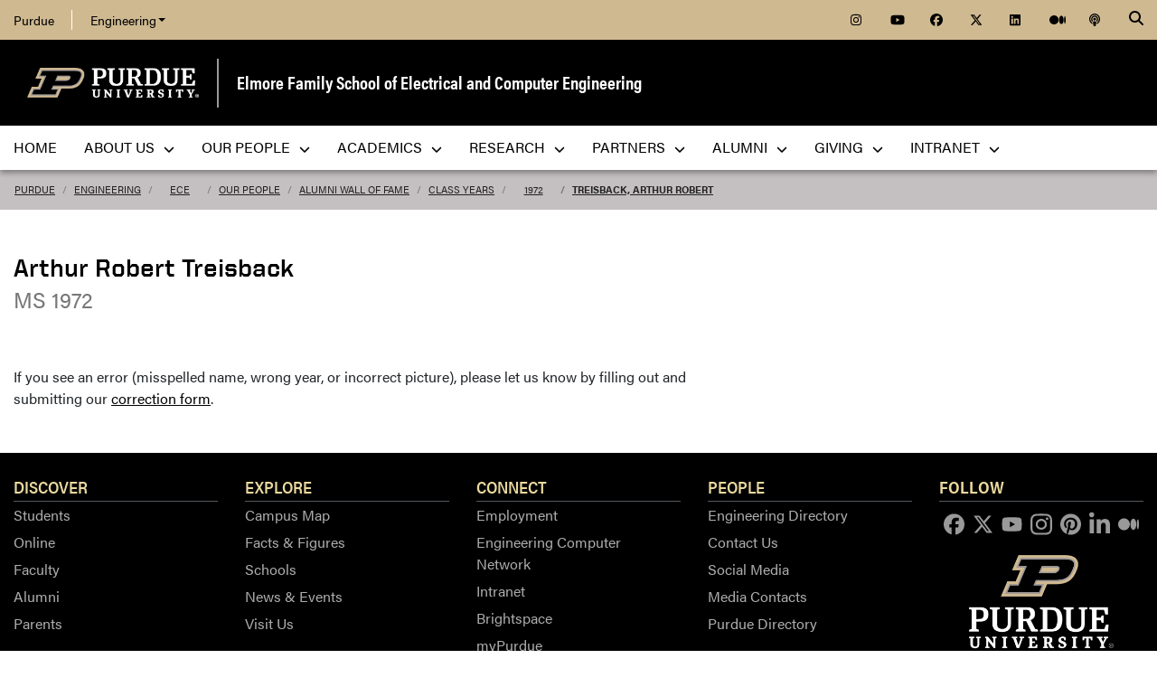

--- FILE ---
content_type: text/css; charset=iso-8859-15
request_url: https://engineering.purdue.edu/Wraps/ECO/wrap8/required/css_all.css
body_size: 17009
content:
.caret {
  display: inline-block;
  width: 0;
  height: 0;
  margin-left: 2px;
  vertical-align: middle;
  border-top: 4px dashed;
  border-right: 4px solid transparent;
  border-left: 4px solid transparent;
}

.header__goldBar {
  background: #cfb991;
  height: auto;
  display: -webkit-box;
  display: -ms-flexbox;
  display: flex;
  -webkit-box-align: center;
      -ms-flex-align: center;
          align-items: center;
  -webkit-box-pack: center;
      -ms-flex-pack: center;
          justify-content: center;
}

.header__goldBar--moButton {
  display: none;
  -webkit-box-align: start;
      -ms-flex-align: start;
          align-items: flex-start;
  -webkit-box-sizing: border-box;
          box-sizing: border-box;
  background: none;
  border: none;
  font-size: 1rem;
  color: #000 !important;
}

.header__goldBar--moButton .fa-bars {
  pointer-events: none;
  color: #000 !important;
}

.header__goldBar--moButton:hover {
  cursor: pointer;
}

@media (max-width: 499px) {
  .header__goldBar--moButton {
    display: -webkit-box;
    display: -ms-flexbox;
    display: flex;
    -webkit-box-ordinal-group: 2;
        -ms-flex-order: 1;
            order: 1;
  }
}

.header__goldBar--inner {
  position: relative;
  display: -webkit-box;
  display: -ms-flexbox;
  display: flex;
  -webkit-box-orient: horizontal;
  -webkit-box-direction: normal;
      -ms-flex-direction: row;
          flex-direction: row;
  -webkit-box-pack: justify;
      -ms-flex-pack: justify;
          justify-content: space-between;
  -webkit-box-align: center;
      -ms-flex-align: center;
          align-items: center;
  min-height: 44px;
  width: 1140px;
  -webkit-box-sizing: border-box;
          box-sizing: border-box;
}

@media (max-width: 1199px) {
  .header__goldBar--inner {
    width: 940px;
  }
}

@media (max-width: 990px) {
  .header__goldBar--inner {
    width: 720px;
  }
}

@media (max-width: 499px) {
  .header__goldBar--inner {
    width: 100%;
    padding: 0.75rem 1rem;
    -ms-flex-wrap: wrap;
        flex-wrap: wrap;
    -webkit-transition: height 0.2s linear;
    transition: height 0.2s linear;
    overflow: hidden;
    -webkit-box-sizing: border-box;
            box-sizing: border-box;
    -webkit-box-align: center;
        -ms-flex-align: center;
            align-items: center;
    -webkit-box-flex: 1;
        -ms-flex: 1 1 auto;
            flex: 1 1 auto;
  }
}

.header__goldBar--menus {
  width: 100%;
  min-height: 44px;
  display: -webkit-box;
  display: -ms-flexbox;
  display: flex;
  -webkit-box-align: baseline;
      -ms-flex-align: baseline;
          align-items: baseline;
  color: #000 !important;
  background: #cfb991;
}

.header__goldBar--menus a {
  color: #000 !important;
}

@media (max-width: 499px) {
  .header__goldBar--menus {
    position: relative;
    left: 0;
    width: 100%;
    -webkit-box-pack: stretch;
        -ms-flex-pack: stretch;
            justify-content: stretch;
    padding: 0.5rem 1rem 0;
    -webkit-box-ordinal-group: 5;
        -ms-flex-order: 4;
            order: 4;
    -webkit-transition: height 0.2s linear;
    transition: height 0.2s linear;
    display: none;
    height: 0;
  }
}

.header__goldBar__findInfoFor {
  position: relative;
}

.header__goldBar__findInfoFor button {
  -webkit-box-sizing: border-box;
          box-sizing: border-box;
  background: none;
  border: none;
  font-size: .875rem;
}

.header__goldBar__findInfoFor button span {
  font-size: .675rem;
  pointer-events: none;
  margin-left: 0.25rem;
}

.header__goldBar__findInfoFor button:hover {
  cursor: pointer;
  text-decoration: underline;
}

@media (max-width: 499px) {
  .header__goldBar__findInfoFor button {
    display: none;
  }
}

.header__goldBar__findInfoFor > span {
  display: none;
}

@media (max-width: 499px) {
  .header__goldBar__findInfoFor > span {
    display: block;
    margin-bottom: 1rem;
  }
}

.header__goldBar__findInfoFor ul {
  z-index: 3;
  position: absolute;
  top: calc(100% + 0.2rem);
  left: 0;
  width: auto;
  height: auto;
  background: #cfb991;
  display: none;
  -webkit-box-orient: vertical;
  -webkit-box-direction: normal;
      -ms-flex-direction: column;
          flex-direction: column;
  list-style: none;
  padding: 0.5rem 0.8rem;
  border-bottom-left-radius: 0.2rem;
  border-bottom-right-radius: 0.2rem;
  -webkit-transition: max-height .5s linear;
  transition: max-height .5s linear;
  overflow: hidden;
}

.header__goldBar__findInfoFor ul li {
  width: 100%;
  display: -webkit-box;
  display: -ms-flexbox;
  display: flex;
  -webkit-box-align: stretch;
      -ms-flex-align: stretch;
          align-items: stretch;
}

.header__goldBar__findInfoFor ul li:not(:last-child) {
  margin-bottom: 0.25rem;
}

.header__goldBar__findInfoFor ul li a {
  width: 100%;
  font-size: .95rem;
  font-weight: 400;
  text-decoration: none;
  white-space: nowrap;
}

.header__goldBar__findInfoFor ul li a:hover {
  cursor: pointer;
  text-decoration: underline;
}

@media (max-width: 499px) {
  .header__goldBar__findInfoFor ul li a {
    white-space: normal;
  }
}

@media (max-width: 499px) {
  .header__goldBar__findInfoFor ul {
    position: relative;
    -webkit-box-orient: vertical;
    -webkit-box-direction: normal;
        -ms-flex-direction: column;
            flex-direction: column;
    display: -webkit-box;
    display: -ms-flexbox;
    display: flex;
    padding: 0;
  }
}

@media (max-width: 499px) {
  .header__goldBar__findInfoFor {
    -webkit-box-orient: vertical;
    -webkit-box-direction: normal;
        -ms-flex-direction: column;
            flex-direction: column;
    -webkit-box-flex: 1;
        -ms-flex: 1 1 55%;
            flex: 1 1 55%;
    margin-right: 1rem;
  }
}

.header__goldBar__quickLinks {
  margin-left: auto;
}

.header__goldBar__quickLinks span {
  display: none;
}

@media (max-width: 499px) {
  .header__goldBar__quickLinks span {
    display: block;
    margin-bottom: 1.5rem;
  }
}

.header__goldBar__quickLinks ul {
  font-size: .875rem;
  display: -webkit-box;
  display: -ms-flexbox;
  display: flex;
  -webkit-box-orient: horizontal;
  -webkit-box-direction: normal;
      -ms-flex-direction: row;
          flex-direction: row;
  list-style: none;
  padding: 0;
  margin-bottom: 0;
  min-height: 44px;
  align-items: center;
}

.header__goldBar__quickLinks ul li {
  margin-right: 1.25rem;
}

.header__goldBar__quickLinks ul li:hover {
  cursor: pointer;
  text-decoration: underline;
}

.header__goldBar__quickLinks ul li a {
  width: 100%;
  font-size: .875rem;
  font-weight: 400;
  text-decoration: none;
  white-space: nowrap;
  min-height: 44px;
  display: flex;
  align-items: center;
}

.header__goldBar__quickLinks ul li a:hover {
  cursor: pointer;
  text-decoration: underline;
}

@media (max-width: 499px) {
  .header__goldBar__quickLinks ul li {
    width: 100%;
    display: -webkit-box;
    display: -ms-flexbox;
    display: flex;
    -webkit-box-align: stretch;
        -ms-flex-align: stretch;
            align-items: stretch;
  }
  .header__goldBar__quickLinks ul li:not(:last-child) {
    margin-bottom: 0.6rem;
  }
}

@media (max-width: 499px) {
  .header__goldBar__quickLinks ul {
    position: relative;
    -webkit-box-orient: vertical;
    -webkit-box-direction: normal;
        -ms-flex-direction: column;
            flex-direction: column;
    display: -webkit-box;
    display: -ms-flexbox;
    display: flex;
  }
}

@media (max-width: 499px) {
  .header__goldBar__quickLinks {
    -webkit-box-orient: vertical;
    -webkit-box-direction: normal;
        -ms-flex-direction: column;
            flex-direction: column;
    margin: 0;
    -webkit-box-flex: 1;
        -ms-flex: 1 1 30%;
            flex: 1 1 30%;
  }
}

.header__goldBar__search {
  color: #000 !important;
  background-color: #cfb991;
  border: none;
}

.header__goldBar__search svg {
  pointer-events: none;
}

.header__goldBar__search--container {
  display: -webkit-box;
  display: -ms-flexbox;
  display: flex;
  width: 100%;
}

.header__goldBar__search--dropdown {
  position: absolute;
  right: 0;
  background: #cfb991;
  top: 100%;
  padding: 0.35rem 0.5rem;
  display: none;
  -webkit-box-align: center;
      -ms-flex-align: center;
          align-items: center;
  -webkit-box-pack: center;
      -ms-flex-pack: center;
          justify-content: center;
  min-width: 15rem;
  border-bottom-left-radius: 0.2rem;
  border-bottom-right-radius: 0.2rem;
}

.header__goldBar__search--dropdown .gsc-search-button {
  display: none;
}

.header__goldBar__search--dropdown .form-group {
  width: 100% !important; 
  margin-bottom: unset;
}

.header__goldBar__search--dropdown .gsc-input {
  padding: 0 !important;
  margin: 0;
}

.header__goldBar__search--dropdown input {
  font-size: 0.8rem !important;
}

@media (max-width: 499px) {
  .header__goldBar__search--dropdown {
    min-width: 0;
    width: 100%;
    position: static;
    -webkit-box-ordinal-group: 4;
        -ms-flex-order: 3;
            order: 3;
    -webkit-transition: height 0.1s linear;
    transition: height 0.1s linear;
    height: 0;
    padding-right: 0;
    padding-left: 0;
    -webkit-box-pack: stretch;
        -ms-flex-pack: stretch;
            justify-content: stretch;
    overflow: hidden;
    -webkit-box-flex: 1;
        -ms-flex: 1 1 auto;
            flex: 1 1 auto;
  }
}

.header__goldBar__search:hover {
  cursor: pointer;
}

@media (max-width: 499px) {
  .header__goldBar__search {
    -webkit-box-ordinal-group: 3;
        -ms-flex-order: 2;
            order: 2;
    margin-left: auto;
  }
}

@media (max-width: 499px) {
  .header__goldBar {
    -webkit-box-align: start;
        -ms-flex-align: start;
            align-items: flex-start;
  }
}

.header__mainNav.container {
  width: 100% !important;
  max-width: 100% !important;
}

@media (max-width: 990px) {
  .header__mainNav.container {
    width: 100% !important;
  }
}

.header__mainNav {
  background-color: #fff;
  height: auto;
  -webkit-box-orient: horizontal;
  -webkit-box-direction: normal;
  -ms-flex-direction: row;
  flex-direction: row;
  -webkit-box-align: center;
  -ms-flex-align: center;
  align-items: center;
  -webkit-box-pack: center;
  -ms-flex-pack: center;
  justify-content: center;
  position: relative;
  font-family: acumin-pro-semi-condensed, "Franklin Gothic", sans-serif;
  -webkit-box-shadow: 0 3px 6px rgba(0, 0, 0, 0.16),
    0 3px 6px rgba(0, 0, 0, 0.23);
  box-shadow: 0 3px 6px rgba(0, 0, 0, 0.16), 0 3px 6px rgba(0, 0, 0, 0.23);
  text-transform: uppercase;
}

.header__mainNav button {
  margin: 0;
  padding: 0;
  display: none;
  -webkit-box-align: baseline;
  -ms-flex-align: baseline;
  align-items: baseline;
  -webkit-box-sizing: border-box;
  box-sizing: border-box;
  background: none;
  border: none;
  font-size: 1rem;
  color: #fff;
  position: relative;
}

.header__mainNav button svg {
  pointer-events: none;
}

.header__mainnavbutton: hover {
  cursor: pointer;
  color: #cfb991;
}

@media (max-width: 990px) {
  .header__mainNav button {
    width: 720px;
    text-align: left;
    display: block;
    -webkit-box-ordinal-group: 2;
    -ms-flex-order: 1;
    order: 1;
    padding: 0.75rem 0;
    -webkit-box-flex: 0;
    -ms-flex: 0 1 auto;
    flex: 0 1 auto;
  }
}

@media (max-width: 767px) {
  .header__mainNav button {
    padding: 0.75rem 1rem;
    width: auto;
  }
}

.header__mainNav--main {
  width: 100%;
  position: relative;
  -webkit-box-ordinal-group: 3;
  -ms-flex-order: 2;
  order: 2;
  /* width: 1140px; */
  padding: 0;
}

.header__mainNav--main > ul > li > a:after {
  content: "";
  height: 2px;
  width: calc(100% - 30.4px);
  position: absolute;
  bottom: 12px;
  left: 0.95rem;
  visibility: hidden;
  background: #8e6f3e;
  -webkit-transform: scaleX(0);
  transform: scaleX(0);
  -webkit-transition: all 0.25s cubic-bezier(1, 0.25, 0, 0.75) 0s;
  transition: all 0.25s cubic-bezier(1, 0.25, 0, 0.75) 0s;
}

@media (max-width: 990px) {
  .header__mainNav--main > ul > li > a:after {
    height: 0;
  }
}

.header__mainNav--main > ul > li:hover > a:after {
  visibility: visible;
  -webkit-transform: scaleX(1);
  transform: scaleX(1);
}

.header__mainNav--main ul {
  height: auto;
  display: -webkit-box;
  display: -ms-flexbox;
  display: flex;
  list-style: none;
  padding: 0;
  margin-bottom: 0;
  -ms-flex-wrap: wrap;
  flex-wrap: wrap;
}

@media (max-width: 990px) {
  .header__mainNav--main ul {
    width: 100%;
    height: auto;
    position: relative;
    left: 0;
    background: black;
    -webkit-box-orient: vertical;
    -webkit-box-direction: normal;
    -ms-flex-direction: column;
    flex-direction: column;
    -webkit-box-sizing: border-box;
    box-sizing: border-box;
    font-size: 1rem;
    padding: 0 0 0.5rem 0;
    -ms-flex-wrap: nowrap;
    flex-wrap: nowrap;
  }
}

@media (max-width: 767px) {
  .header__mainNav--main ul {
    padding: 0.25rem 1rem;
  }
}

.header__mainNav--main ul li {
  display: -webkit-box;
  display: -ms-flexbox;
  display: flex;
  -webkit-box-align: center;
  -ms-flex-align: center;
  align-items: center;
  height: 100%;
  /* position: relative; */
  margin-bottom: 0;
}

@media (max-width: 990px) {
  .header__mainNav--main ul li {
    height: auto;
    display: block;
  }
}

.header__mainNav--main ul li a {
  display: inline-block;
  padding: 0.75rem 0.95rem;
  width: 100%;
  height: auto;
  color: #000;
  text-decoration: none;
  font-weight: 400;
  white-space: nowrap;
  position: relative;
}

.header__mainNav--main ul li a span {
  font-size: 0.75rem;
  color: #000;
  margin-left: 0.35rem;
  pointer-events: none;
}

@media (max-width: 990px) {
  .header__mainNav--main ul li a span {
    color: white;
  }
}

@media (max-width: 990px) {
  .header__mainNav--main ul li a {
    padding: 0.35rem 0;
    color: white;
    width: auto;
    position: relative;
  }
}

@media (max-width: 767px) {
  .header__mainNav--main ul li a {
    padding: 0.35rem 0;
  }
}

@media (max-width: 990px) {
  .header__mainNav--main ul li:hover > a {
    color: #cfb991;
  }
}

@media (max-width: 990px) {
  .header__mainNav--main ul li:hover > a > span {
    color: #cfb991;
  }
}

.header__mainNav--main ul li:first-child {
  margin-left: -0.95rem;
}

@media (max-width: 990px) {
  .header__mainNav--main ul li:first-child {
    margin-left: 0;
  }
}

@media (max-width: 1199px) {
  .header__mainNav--main {
    /* width: 940px; */
  }
}

@media (max-width: 990px) {
  .header__mainNav--main {
    /* width: 720px; */
    height: 0;
    display: -webkit-box;
    display: -ms-flexbox;
    display: flex;
    display: none;
    -webkit-transition: height 0.2s linear;
    transition: height 0.2s linear;
    overflow: hidden;
  }
}

@media (max-width: 767px) {
  .header__mainNav--main {
    width: 100%;
  }
}

.header__mainNav--dropdownOuter {
  display: none !important;
  position: absolute;
  background: #fff;
  width: auto;
  height: auto;
  -webkit-box-orient: vertical;
  -webkit-box-direction: normal;
  -ms-flex-direction: column;
  flex-direction: column;
  top: 100%;
  left: 0;
  border-bottom-left-radius: 0.2rem;
  border-bottom-right-radius: 0.2rem;
  -webkit-box-shadow: 0 3px 6px rgba(0, 0, 0, 0.16),
    0 3px 6px rgba(0, 0, 0, 0.23);
  box-shadow: 0 3px 6px rgba(0, 0, 0, 0.16), 0 3px 6px rgba(0, 0, 0, 0.23);
  text-transform: none;
  z-index: 3000;
  font-family: acumin-pro, "Franklin Gothic", sans-serif;
}

.header__mainNav--dropdownOuter li {
  margin: 0 !important;
}

.header__mainNav--dropdownOuter li:not(:first-child) {
  border-top: 1px solid #c4bfc0;
}

@media (max-width: 990px) {
  .header__mainNav--dropdownOuter li:not(:first-child) {
    border-top: none;
  }
}

.header__mainNav--dropdownOuter li > a {
  padding: 0.6rem 1.3rem !important;
  color: #555960 !important;
}

@media (max-width: 990px) {
  .header__mainNav--dropdownOuter li > a {
    padding-left: 1.3rem;
    padding-right: 1.3rem;
    color: #fff !important;
  }
}

.header__mainNav--dropdownOuter li > a > span {
  font-size: 0.65rem !important;
  pointer-events: none;
}

@media (max-width: 990px) {
  .header__mainNav--dropdownOuter li > a > span {
    padding-left: 0.5rem;
  }
}

.header__mainNav--dropdownOuter li:hover > a {
  background-color: #dedede;
  color: #000 !important;
}

@media (max-width: 990px) {
  .header__mainNav--dropdownOuter li:hover > a {
    background-color: inherit;
    color: #cfb991 !important;
  }
}

@media (max-width: 990px) {
  .header__mainNav--dropdownOuter li {
    -webkit-box-orient: vertical;
    -webkit-box-direction: normal;
    -ms-flex-direction: column;
    flex-direction: column;
    -webkit-box-align: start;
    -ms-flex-align: start;
    align-items: flex-start;
    border-top: none;
  }
}

@media (max-width: 990px) {
  .header__mainNav--dropdownOuter {
    position: relative;
    top: 0;
    padding-left: 1rem;
  }
}

.header__mainNav--dropdownInner {
  display: none;
  position: absolute;
  left: 100%;
  top: 0;
  background: #fff;
  -webkit-box-orient: vertical;
  -webkit-box-direction: normal;
  -ms-flex-direction: column;
  flex-direction: column;
  border-top-right-radius: 0.2rem;
  border-bottom-right-radius: 0.2rem;
  -webkit-box-shadow: 0 3px 6px rgba(0, 0, 0, 0.16),
    0 3px 6px rgba(0, 0, 0, 0.23);
  box-shadow: 0 3px 6px rgba(0, 0, 0, 0.16), 0 3px 6px rgba(0, 0, 0, 0.23);
}

@media (max-width: 990px) {
  .header__mainNav--dropdownInner {
    position: relative;
    top: 0;
    left: 0;
    padding: 0.2rem 1.3rem !important;
  }
}

.header__mainnav--dropdowninnerli: first-child {
  border-top: none;
}

@media (max-width: 990px) {
  .header__mainNav {
    -webkit-box-align: center;
    -ms-flex-align: center;
    align-items: center;
    -webkit-box-pack: start;
    -ms-flex-pack: start;
    justify-content: flex-start;
    -webkit-box-orient: vertical;
    -webkit-box-direction: normal;
    -ms-flex-direction: column;
    flex-direction: column;
    background: black;
    opacity: 0.9;
    -webkit-box-flex: 1;
    -ms-flex: 1 1 auto;
    flex: 1 1 auto;
  }
}

@media (max-width: 767px) {
  .header__mainNav {
    -webkit-box-align: start;
    -ms-flex-align: start;
    align-items: flex-start;
  }
}

.hide {
  display: none !important;
}

.show {
  display: block !important;
}

.show.accordion__content {
  display: -webkit-box !important;
  display: -ms-flexbox !important;
  display: flex !important;
}

.show.accordion__content--footer {
  display: -webkit-box !important;
  display: -ms-flexbox !important;
  display: flex !important;
}

.show.header__goldBar--menus {
  display: -webkit-box !important;
  display: -ms-flexbox !important;
  display: flex !important;
}

.show.header__mainNav--dropdownOuter {
  display: -webkit-box !important;
  display: -ms-flexbox !important;
  display: flex !important;
}

.show.header__mainNav--dropdownInner {
  display: -webkit-box !important;
  display: -ms-flexbox !important;
  display: flex !important;
}

.show.header__goldBar__search--dropdown {
  display: -webkit-box !important;
  display: -ms-flexbox !important;
  display: flex !important;
  z-index: 2000;
}

.show.header__mainNav--main {
  display: -webkit-box !important;
  display: -ms-flexbox !important;
  display: flex !important;
}

.selected.dropdown-button: after {
  content: "";
  height: 2px;
  width: calc(100% - 30.4px);
  position: absolute;
  visibility: visible;
  -webkit-transform: scaleX(1);
  transform: scaleX(1);
  bottom: 12px;
  left: 0.95rem;
  background: #8e6f3e;
}

@media (max-width: 990px) {
  .selected.dropdown-button {
    background: black;
    color: #cfb991 !important;
  }

  .selected.dropdown-button span {
    color: #cfb991;
  }

  .selected.dropdown-button: after {
    height: 0;
  }
}

.header__mainnav--main>ul>li>a.is-active-page: after {
  content: "";
  height: 2px;
  width: calc(100% - 30.4px);
  position: absolute;
  visibility: visible;
  -webkit-transform: scaleX(1);
  transform: scaleX(1);
  bottom: 12px;
  left: 0.95rem;
  background: #8e6f3e;
}

@media (max-width: 990px) {
  .header__mainnav--main > ul > li > a.is-active-page:after {
    height: 0;
  }
}







/*** Modifications for engineering and megamenus ***/

#top-bar-container .header__goldBar__quickLinks ul li:hover {
  cursor: initial;
  text-decoration: none;
}

#top-bar-container .header__goldBar__quickLinks .dropdown-item:hover a, 
#top-bar-container .header__goldBar__quickLinks .dropdown-item:focus a {
  text-decoration: none;
}

#top-bar-container .header__goldBar__quickLinks .dropdown-item:active,
#top-bar-container .header__goldBar__quickLinks .dropdown-item.active {
  background-color: #fff;
}

#top-bar-container,
#top-bar-container a {
  font-family: acumin-pro,"Franklin Gothic",sans-serif;
  line-height: 1.5em;
}

#top-bar-container a,
#top-bar-container a:link,
#top-bar-container a:visited,
#top-bar-container a:active {
  color: #000;
}

#top-bar-container button {
  padding: 0;
}

#top-bar-container svg.svg-inline--fa {
  position: relative;
  top: unset;
}

#top-bar-container button.header__goldBar--moButton svg {
  top: 4px;
}

#top-bar-container button.header__goldBar__search svg {
  top: -2px;
}

#top-bar-container li {
  width: unset;
  margin-bottom: unset;
  min-height: 44px;
  display: flex;
  align-items: center;
}

#top-bar-container li.spacer {
  width: 100%;
}

#top-bar-container li.engr-purdue {
  padding-right: 1.25rem;
  min-height: 44px;
  display: flex;
  align-items: center;
}

#top-bar-container li.engr-purdue:after {
  content: "";
  display: block;
  height: 50%;
  width: 1px;
  background-color: white;
  position: absolute;
  left: 4rem;
}

#top-bar-container li.engr-college .dropdown-menu {
  display: none;
  border: none;
  padding: 5px 0;
  background-color: #cfb991;
  z-index: 3000;
}

#top-bar-container li.engr-college .dropdown-menu .dropdown-item {
  margin: 0;
}

#top-bar-container li.engr-college .dropdown-menu .dropdown-item b,
#top-bar-container li.engr-college .dropdown-menu .dropdown-item b a {
  font-size: 16px;
  font-weight: bold;
}

#top-bar-container li.engr-college .dropdown-menu .dropdown-item.no-link:hover {
  cursor: default;
  text-decoration: none;
  background-color: transparent;
}

#top-bar-container .gsc-input-box {
  border-radius: 0;
}

#top-bar-container .header__goldBar__quickLinks {
  margin-left: unset;
  width: 100%;
  min-height: 44px;
}

#top-bar-container .header__goldBar,
#top-bar-container .header__goldBar--inner {
  width: 100%;
  max-width: 100%;
}

.header__mainNav--dropdownOuter {
  left: unset;
}

.megamenu .header__mainNav--dropdownOuter {
  flex-direction: row;
  position: absolute;
  width: 100%;
  top: 48px;
  right: 0;
  left: 0;
  padding-bottom: 1.5rem;
}

.megamenu.not-megamenu .header__mainNav--dropdownOuter {
  width: unset;
  right: unset;
  left: unset;
}

.megamenu .header__mainNav--dropdownOuter * {
  text-align: left;
}

.megamenu .header__mainNav--dropdownOuter ul {
  width: 100%;
  flex-direction: column;
  align-items: start;
  flex-wrap: nowrap;
}

.megamenu .header__mainNav--dropdownOuter .sub-nav-group ul {
  border-bottom-left-radius: 0.2rem;
  border-bottom-right-radius: 0.2rem;
  -webkit-box-shadow: 0 3px 6px rgba(0,0,0,0.16), 0 3px 6px rgba(0,0,0,0.23);
  box-shadow: 0 3px 6px rgba(0,0,0,0.16), 0 3px 6px rgba(0,0,0,0.23);
}

.megamenu .header__mainNav--dropdownOuter ul li {
  width: 100%;
  flex-direction: column;
  align-items: flex-start;
}

.megamenu .header__mainNav--dropdownOuter ul li a {
  white-space: normal;
  flex-direction: column;
  align-items: flex-start;
}

.megamenu .header__mainNav--dropdownOuter h3,
.megamenu .header__mainNav--dropdownOuter h3 a {
  font-size: 16px;
  font-weight: bold;
  color: #000;
}

.megamenu .header__mainNav--dropdownOuter h3 {
  margin: .5rem 0 4px 0;
  padding: 0.75rem 0.95rem;
}

.megamenu .header__mainNav--dropdownOuter h3 a {
  margin: 0;
  padding: 0;
}

.megamenu .header__mainNav--dropdownOuter h3 a:hover {
  text-decoration: underline;
}

.megamenu .header__mainNav--dropdownOuter .sub-nav-group {
  flex-direction: column;
  align-items: start;
}

.megamenu .header__mainNav--dropdownOuter .sub-nav-group span {
  display: flex;
  padding: 0.6rem 1.3rem 0 !important;
}

@media (max-width: 499px) {

  #main-nav-menu.nav-menu {
    display: block;
    position: static;
  }

  #main-nav-menu.nav-menu > li {
    display: block !important;
  }
  
  #main-nav-menu.nav-menu li.engr-purdue {
    border-right: none;
    padding-right: 0;
  }
  
  #main-nav-menu.nav-menu > li .dropdown-menu.show {
    display: block;
    float: none;
  }

  #top-bar-container li.spacer {
    height: 0;
    margin: 0;
    padding: 0;
  }

  #top-bar-container li.icon.social {
    float: left;
    margin-bottom: 10px;
  }

  #top-bar-container button.header__goldBar__search svg {
    top: unset;
  }
  
  .header__goldBar.container {
    padding-left: 0;
    padding-right: 0;
  }
  
  .header__goldBar--menus.show {
    margin-bottom: -15px;
  }

  .header__mainNav--main ul {
    padding: 0 0;
  }
  
  .header__goldBar__quickLinks ul {
    position: relative;
    -webkit-box-orient: horizontal;
    -webkit-box-direction: normal;
    -ms-flex-direction: row;
    flex-direction: row;
    flex-wrap: wrap;
  }
  
}

@media (max-width: 990px) {

  .header__mainNav button {
    margin: 0;
    padding: .55rem 0;
  }

  .megamenu .header__mainNav--dropdownOuter {
    position: relative;
    top: 0;
  }
  
  .megamenu .header__mainNav--dropdownOuter li > h3 {
    color: #cfb991 !important;
    border-bottom: 1px solid #555960;
    padding: 1rem 0 .5rem 0;
    margin: 0;
  }
  
  .megamenu .header__mainNav--dropdownOuter li > h3 a {
    color: #cfb991 !important;
    margin: 0;
    padding: 0;
  }
  
  .header__mainNav--dropdownOuter li:hover > h3 a {
    color: #fff !important;
  }
  
  .header__mainNav--main ul li > a {
    margin: 0;
    padding: 0.3rem .6rem !important;
  }
  
}


/* add admin-only to any items you want to show only to logged-in admins.
   An is-admin class is added to the HTML element by pyHTMLTag when an admin is logged in. */
.admin-only {
  display: none !important;
}
html.is-admin .admin-only {
  display: block !important;
}

#feature-container .button {
  background       : rgba(0, 0, 0, 0.65);
}
.caption {
  background       : #EEE;
  border-top       : 2px solid #C4BFC0;
  line-height      : 18px;
  margin-top       : 0px;
  padding          : 10px;
  padding-bottom   : 20px;
}
.image {
  padding-bottom    : 30px;
  padding-top       : 30px;
}

.homepage #news-container .story .cc-video-with-link {
  display          : block;
  color            : #333;
  height           : 100%;
  background-color : #EEE;
  text-decoration  : none;
}
.homepage #news-container .story .cc-video-with-link:hover {
  background-color : #C28E0E !important;
}
.homepage #news-container .story .cc-video-with-link:hover a {
  color            : #FFF !important;
}
.cc-video-with-link a {
  background-color : transparent !important;
}
.cc-embed {
  position       : absolute;
  top            : 0;
  left           : 0;
  height         : 100%;
  width          : 100%;
}
.cc-embed-wrapper {
  height         : 0;
  max-width      : 100%;
  overflow       : hidden;
  padding-bottom : 56.25%; /* 16:9 */
  position       : relative;
  width          : 100%;
}

/*** 

  css_utility_styles.css
  
  Useful styles gleaned from multiple locations.
  
***/


/*
  Hiding elements offscreen while keeping them available to screen readers. Source:
  https://www.paciellogroup.com/blog/2012/05/html5-accessibility-chops-hidden-and-aria-hidden 
  
  .offscreen was a home-grown solution, and is included so as to not break older pages.
  .sr-only is the newer Bootstrap utility, and should be used going forward. 
*/

.offscreen {
  clip: rect(1px 1px 1px 1px) !important; /* IE 6/7 */
  clip: rect(1px, 1px, 1px, 1px) !important;
  height: 1px !important;
  overflow: hidden !important;
  position: absolute !important;
  white-space: nowrap !important; /* added line */
  width: 1px !important;
  -webkit-clip-path: inset(50%);
  clip-path: inset(50%);
 }

/* Added to make focusable elements visible when focused. */

.offscreen:focus,
.sr-only:focus {
  position:relative !important;
  clip:auto !important;
  width:auto !important;
  height:auto !important;
  overflow:auto !important;
  -webkit-clip-path: none !important;
  clip-path: none !important;
}


/* 
  Allows long, visible URLs to wrap so that they won't break out of
  their containers on mobile devices. Source:
  https://css-tricks.com/snippets/css/prevent-long-urls-from-breaking-out-of-container/
*/

.wrap-urls {

  /* These are technically the same, but use both */
  overflow-wrap: break-word;
  word-wrap: break-word;

  -ms-word-break: break-all;
  /* This is the dangerous one in WebKit, as it breaks things wherever */
  word-break: break-all;
  /* Instead use this non-standard one: */
  word-break: break-word;

  /* Adds a hyphen where the word breaks, if supported (No Blink) */
  -ms-hyphens: auto;
  -moz-hyphens: auto;
  -webkit-hyphens: auto;
  hyphens: auto;

}


.nowrap {
  white-space: nowrap;
}


/*** 

  css_template_bass.css
  
  Styles for constructing the basic layout of our template.
  
***/

* {
  font-family: acumin-pro, "Franklin Gothic", sans-serif;
}

h1, 
.h1,
h2, 
.h2,
h3, 
.h3,
h4, 
.h4,
h5, 
.h5,
h6, 
.h6,
h1 a, 
h2 a, 
h3 a, 
h4 a, 
h5 a, 
h6 a {
  color: #555960;
  font-family: acumin-pro-semi-condensed, "Franklin Gothic", sans-serif;
  font-weight: 600;
  margin-top: 2rem;
  margin-bottom: 1rem;
}

h1,
h1 * {
  color: #000;
  font-family: "United Sans",Impact,"Arial Black","sans serif";
  font-size: 28px;
}

h2 {
  font-size: 24px;
}

h3 {
  font-size: 20px;
  margin-top: 1.8rem;
  margin-bottom: .9rem;
}

h4 {
  font-size: 18px;
  margin-top: 1.5rem;
  margin-bottom: .8rem;
}

h5 {
  font-size: 16px;
  margin-top: 1.25rem;
  margin-bottom: .5rem;
}

h6 {
  font-size: 14px;
  margin-top: 1rem;
  margin-bottom: .5rem;
}

table, 
p, 
div, 
li,
ul li, 
ol li,
blockquote  {
  font-size: 16px;
}

li {
  margin-bottom: .5em;
}

a { 
  cursor: pointer !important;
  color: #8e6f3e;
  text-decoration: underline;
  
}

.bg-grey a,
.bg-grey a:link,
.g-grey a:visited {
  color: white !important;
}

li a {
  min-height: 24px;
  min-width: 24px;
  line-height: 24px;
}

a:hover {
  text-decoration: none;
}

a:hover,
a:link,
a:visited,
a:active {
  color: black;
}

label {
  font-weight: 700;
}

div.h1 {
  font-size: 2.5rem;
  margin-bottom: 0.5rem;
  font-family: inherit;
  font-weight: 500;
  line-height: 1.2;
  color: inherit;
}

.container-fluid {
  margin: 0;
  padding: 0;
}

.container-fluid .row {
  margin-left: 0;
  margin-right: 0;
}

video::-webkit-media-controls-start-playback-button { 
  #display: none !important;
}

.fullscreen-bg-video {
  background-color: transparent !important;
}



/* Top of page */

body {
  margin: 0;
}


/* Top bar containing main navigation menus (on home page), social links, and search */

#top-bar-container {
  min-height: 44px;
  background-color: #cfb991;
  color: #fff;
}

#top-bar {
  
}



/* Site header, with Purdue logo and the name of the site or school */

#site-header-container {
  position: relative;
  background-color: #000;
}

#site-header .header-content {
  width: 100%;
  min-height: 95px;
  text-align: center;
}

#purdue-logo {
  margin: 30px auto;
}
  
#purdue-logo a {
  display: block;
  width: 200px;
  margin: auto;
  min-height: 44px;
}
      
#purdue-logo img {
  max-width: 100%;
}

#entity-title {
  margin: 30px auto;
  display: flex;
  align-items: center;
  height: 100%;
}

#entity-title,
#entity-title a {
  font-family: acumin-pro-condensed, "Franklin Gothic", sans-serif;
  font-weight: bold;
  font-size: 1rem;
  /*letter-spacing: 1px;*/
  color: #fff;
  text-decoration: none;
}

#entity-title a {
  min-height: 44px;
  padding-top: 6px;
}

#entity-title a:hover {
  text-decoration: none;
}



/* Breadcrumbs and print-friendly version link */

#breadcrumbs {
  position: relative;
  padding: 0;
  min-height: 44px;
  align-items: center;
}

#breadcrumbs * {
  font-size: 11px;
}

#breadcrumbs #print-friendly-link a {
  min-height: 44px;
  min-width: 44px;
  display: flex;
  align-items: center;
  justify-content: center;
}

#breadcrumbs #print-friendly-link a svg {
  padding-right: 5px;
}

div.breadcrumb {
  font-size:12px;
  background-color: #c4bfc0;
  padding: 0rem 1rem;
  border-radius: 0;
  min-height: 44px;
}

.breadcrumb .breadcrumbs nav {
  min-height: 44px;
  display: flex;
  flex-flow: row wrap;
}

.breadcrumb ol.breadcrumb {
  display: flex;
  flex-flow: row wrap;
  align-items: center;
  min-height: 44px;
  background-color: transparent;
}

.breadcrumb ol {
  padding: 0;
  margin: 0;
}

.breadcrumb ol li,
.breadcrumb ol li a {
  /* color:#555960; */
  color: #222;
  min-height: 44px;
  min-width: 44px;
  margin: 0;
  display: flex;
  flex-flow: row wrap;
  align-items: center;
}

.breadcrumb ol li a {
  display: flex;
  justify-content: center;
  align-items: center;
}

.breadcrumb.uppercase {
  text-transform: uppercase;
}

.breadcrumb-item.active {
  font-weight: bold;
}

.breadcrumb .edit-link {
  text-transform: none !important;
}

#print-friendly-link a {
  color: black;
  text-decoration: none;
}

/* Main content styles */

#maincontent {
  padding-bottom: 2rem;
}

#maincontent > .content {
  max-width: 50rem;
}

#maincontent.expand > .content {
  max-width: 100%;
}


/* Content area styles */

#maincontent > .content img {
  max-width: 100%;
}


/* Sidebar styles */

#maincontent > .sidebar {
  padding-top: 2rem;
  max-width: 25rem;
}

#maincontent.expand > .sidebar {
  max-width: unset;
}

#maincontent > .sidebar .sidebar-content {
  margin: 0;
  padding: 0 5px 15px 15px;
}

#maincontent > .sidebar .sidebar-content ul {
  padding: 0;
  margin: 1rem 0 0 0;
  list-style-type: none;
}

#maincontent > .sidebar .sidebar-content li {
  list-style-type: none;
  margin: .5em 0 .5em 0;
  line-height: 1.1em !important;
}

#maincontent > .sidebar .sidebar-content a {
  color: #000;
  text-decoration: none;
}

#maincontent > .sidebar .sidebar-content a:hover,
#maincontent > .sidebar .sidebar-content a:active {
  text-decoration: underline;
}

#maincontent > .sidebar .sidebar-left {
  border: 1px solid #8e6f3e;
}

#maincontent > .sidebar .heading {
  background-color: #555960;
  padding: 10px 5px 10px 15px;
  margin: 1rem -5px 1rem -15px; 
}

#maincontent > .sidebar .sidebar-content .heading,
#maincontent > .sidebar .sidebar-content .heading a,
#maincontent > .sidebar .sidebar-content .heading a:hover {
  font-family: "United Sans",Impact,"Arial Black","sans serif";
  font-size: 1.1rem !important;
  color: #fff !important; 
}

#maincontent > .sidebar .sidebar-content li.heading {
  margin: .5em -5px .5em -15px;
}

#maincontent > .sidebar .sidebar-left .heading {
  background-color: #8e6f3e;
  margin-top: 0; 
}



      
/* Media queries for a given screen size or LARGER */

/* Extra small devices (portrait phones, less than 576px)
   No media query since this is the default in Bootstrap */

/* Small devices (landscape phones, 576px and up) */
@media (min-width: 576px) {

  #site-header .header-content {
    min-height: 95px;
    display: flex;
    flex-basis: auto;
    justify-content: flex-start;
    align-items: center;
    align-content: center;
  }
  
  #site-header #entity-title {
    text-align: left;
  }
  
  #purdue-logo {
    padding-right: 20px;
    padding-top: 10px;
    margin: 20px 20px 20px 30px;
    border-right: 2px solid #9d9795;
  }
  
  #purdue-logo a {
    width: 160px;
  }
  
  #entity-title,
  #entity-title a {
    margin: 0;
    font-size: 1.25rem;
  }

}

/* Medium devices (tablets, 768px and up) */
@media (min-width: 768px) {

  #purdue-logo a {
    width: 190px;
  }

}

/* Large devices (desktops, 992px and up) */
@media (min-width: 992px) {

}

/* Extra large devices (large desktops, 1200px and up) */
@media (min-width: 1200px) {

}




/* Media queries for a given screen size or SMALLER */

/* Extra small devices (portrait phones, less than 576px) */
@media (max-width: 575.98px) {

}

/* Small devices (landscape phones, less than 768px) */
@media (max-width: 767.98px) {

}

/* Medium devices (tablets, less than 992px) */
@media (max-width: 991.98px) {

}

/* Large devices (desktops, less than 1200px) */
@media (max-width: 1199.98px) {

}

/* Extra large devices (large desktops)
   No media query since the extra-large breakpoint has no upper bound on its width */
   
.simple-table a {
  color: black;
}

a.atcb-link:hover {
    background: black !important;
    color: white !important;
}

a.atcb-link {
    background: #cfb991 !important;
    color: black !important;
}


#footer-container {
  min-height: 265px;
  background-color: #000;
}

.footer a:hover,
.footer a:active {
  color: #fff !important;
  text-decoration: underline;
}

.footer #accordion {
  width: 100%;
  position: relative;
  padding: 0;
}

.footer .panel {
  font-size: .9rem;
  line-height: 1.75rem;
  float: left;
  width: 100%;
  margin-top: 0;
  padding: 15px;
  /* border-bottom: solid 1px #555960; */
}

.footer .panel-heading {
  display: block;
  padding: 0;
  background-color: transparent;
  border-bottom: solid 1px #555960;
}

.footer .panel-title {
  color: #ebd99f;
  font-size: 1.15rem;
  font-weight: 700;
  text-align: left;
  text-transform: uppercase;
  padding-top: 0;
  margin-top: 0;
  margin-bottom: 0;
}

.footer .panel li {
  margin: 0;
}

.footer .panel-title a,
.footer .panel-title a:hover,
.footer .panel-title a:active,
.footer .panel-title a:visited {
  color: #ebd99f !important;
  text-decoration: none;
}

.footer .panel-title a:hover {
  text-decoration: underline;
}

.footer .panel-title a svg {
  float: right;
}

.footer .panel-title a .fa-plus {
  display: none;
}

.footer .panel-title a .fa-minus {
  display: block;
}

.footer .panel-title a.collapsed .fa-plus {
  display: block;
}

.footer .panel-title a.collapsed .fa-minus {
  display: none;
}

.footer .panel ul {
  padding: 10px 0 0 12px;
  list-style-type: none;
}

.footer .panel ul a,
.footer .panel ul a:visited {
  color: #adadad;
  text-decoration: none;
  display: inline-block;
  width: 100%;
  padding: 3px;
}

.footer .panel ul a:hover {
  text-decoration: underline;
}

.footer .social {
  display: flex;
  justify-content: space-between;
}

.footer .social a {
  color: #999;
  display: inline-block;
  position: relative;
  overflow: hidden;
  max-width: 2.5rem;
  margin: 9px 2%;
  text-align: left;
  text-decoration: none;
}

.footer .social a:visited {
  color: #ccc;
  text-decoration: none;
}

.footer .social a svg {
  width: 100% !important;
}

.footer .motto {
  max-width: 300px;
  margin: 40px auto;
  text-align: center;
}

.footer .motto img {
  display: block;
  max-width: 80%;
  margin: 0 auto 15px;
}

.footer .bottom {
  display: flex;
  padding: 10px;
  background-color: #3b3b3b;
  color: #ccc;
  text-align: center;
}

.footer .bottom p,
.footer .bottom a,
.footer .bottom a:visited {
  color: #ccc;
  font-size: 0.875rem;
}

.footer .bottom a,
.footer .bottom a:visited {
  text-decoration: underline;
}


/* Media queries for a given screen size or LARGER */

/* Extra small devices (portrait phones, less than 576px)
   No media query since this is the default in Bootstrap */

/* Small devices (landscape phones, 576px and up) */
@media (min-width: 576px) {

  .footer .panel {
    width: 50%;
    padding-top: 25px;
    border-bottom: none;
  }

  .footer .panel .panel-collapse {
    display: block;
  }

  .footer .panel-last {
    width: 100%;
  }

  .footer .panel-title a svg {
    display: none !important;
  }
  
  .footer #accordion ul {
    padding: 0;
  }
  
  .footer .panel-title,
  .footer .panel-last .panel-title,
  .footer #accordion ul a {
    display: inline-block;
    width: 100%;
    padding-left: 0;
    /* border-bottom: 1px solid #555960; */
  }

  .footer .panel-last {
    padding-top: 10px;
    padding-bottom: 25px;
  }

  .footer .panel-last .panel-heading {
    display: none;
  }

  .footer .social {
    justify-content: center;
  }

}

/* Medium devices (tablets, 768px and up) */
@media (min-width: 768px) {

}

/* Large devices (desktops, 992px and up) */
@media (min-width: 992px) {

  .footer .panel-row {
    width: 50%;
    float: left;
  }

}

/* Extra large devices (large desktops, 1200px and up) */
@media (min-width: 1200px) {

  .footer .panel-row {
    width: 40%;
  }

  .footer .panel-last {
    width: 20%;
    padding-top: 25px;
  }

  .footer .panel-last .panel-heading {
    display: block;
  }

  .footer .social {
    justify-content: start;
  }

  .footer .motto {
    max-width: 200px;
    margin: 5px auto;
    text-align: center;
  }

}




/* Media queries for a given screen size or SMALLER */

/* Extra small devices (portrait phones, less than 576px) */
@media (max-width: 575.98px) {

}

/* Small devices (landscape phones, less than 768px) */
@media (max-width: 767.98px) {

}

/* Medium devices (tablets, less than 992px) */
@media (max-width: 991.98px) {

}

/* Large devices (desktops, less than 1200px) */
@media (max-width: 1199.98px) {

}

/* Extra large devices (large desktops)
   No media query since the extra-large breakpoint has no upper bound on its width */


/* Simple Table */

.simple-table {
  border-collapse: collapse;
  border-spacing: 0px;
  width: 100%;
}

.simple-table caption {
  font-weight: bold;
  text-align: left;
  margin: .5em 0px;
}

.simple-table th,
.simple-table td {
  text-align: left;
  vertical-align: top;
  border-bottom: 1px solid #ccc;
  padding: .5em 1em;
}

.simple-table.no-borders th,
.simple-table.no-borders td {
  border-bottom: none;
}
  

.simple-table th {
  font-weight: bold;
  vertical-align: bottom;
  font-size: .9em;
  background-color: #eee
}

.simple-table.side-header th {
  vertical-align: top;
}

.simple-table tr.hilight td,
.simple-table td.hilight {
  background-color: #eee;
}

.simple-table tr.border td,
.simple-table td.border {
  border-bottom: 1px solid #ccc;
}

.alternating-rows tr:nth-child(odd) {
  background-color: #eee;
}

.alternating-rows th {
  background-color: #333;
  color: white;
}

.vertical-borders {
  border-top: 1px solid #ccc;
  border-left: 1px solid #ccc;  
}

.vertical-borders td,
.vertical-borders th {
  border-right: 1px solid #ccc;
}

.dotted td {
  border-style: dotted;
}

.dashed td {
  border-style: dashed;
}



.survey-question {
  margin-bottom: 15px;
}

.survey-question-text {
  font-weight: bold;
  margin-bottom: 3px;
}

.survey-question-widget,
.survey-question-example,
.survey-submit-bar {
  margin-left: 0;
}

.survey-question-widget-multiple-scale th,
.survey-question-widget-multiple-scale td {
  text-align: center;
  font-weight: normal;
  padding: 1px .5em 1px .5em;
}

.survey-question-widget-star {
  border-bottom: 1px solid #CCC;
  width: 400px;
  padding: 3px;
}

.survey-question-widget-star-item {
  float: left;
  margin-right: 100px;
}

.survey-question-widget-star-stars {
  float: right;
  padding: 3px;
  cursor: pointer;
}

.survey-question-widget-matrix table {
  border-spacing: 0px;
  border-collapse: collapse;
}

.survey-question-widget-matrix table td {
  padding: 3px;
  border-right: 1px solid #ddd;
  border-bottom: 1px solid #ddd;
}

.survey-question-widget-matrix-option-value,
.survey-question-widget-matrix-option-header {
  text-align: center;
}

.survey-question-widget-matrix th.survey-question-widget-matrix-item {
  text-align: left;
}

.survey-error {
  border: 1px solid #C00;
  padding: 3px 3px 8px 3px;
}

.survey-error-text {
  margin: -3px -3px 6px -3px;
  padding: 3px;
  color: #C00;
  background-color: #FDE;
}

.survey fieldset {
  margin-bottom: 15px;
}

.survey fieldset legend {
  margin-bottom: 0;
  padding: 0 .5em;
  width: initial;
  position: relative;
  top: -.1em;
}

.survey fieldset .survey-question {
  margin-bottom: 0;
}



.event-list {
  margin: 1em 0;
  list-style-type: none;
  padding: 0;
}

.event-list-item {
  padding: .75em 0;
  border-bottom: 1px solid #ccc;
}

.event-list-thumb a {
  display: block;
}

.event-list-thumb img {
  max-width: 100%;
  border: 0px;
}

.event-list-title {
  margin-top: 0;
  margin-bottom: .25em;
}

.maincontent .event-list-title a,
.maincontent .event-list-title.medium-title a {
  font-size: 20px;
  line-height: 1.1em;
  text-decoration: none;
}

.event-list-title.small-title a {
  font-size: 18px;
}

.event-list-title.large-title a {
  font-size: 24px;
  line-height: 1.3em;
}

.event-list-date {
  font-size: .8em;
  margin-bottom: .5em;
}

.event-list-batching {
  margin-top: .75em;
  margin-bottom: 1em;
}


/*** Department/office homepage tabs ***/

.feed .tab-pane .event-list {
  margin: 0 10px 10px 10px;
}

.feed .tab-pane .event-list .event-list-item.row {
  margin: 0;
}

.feed .tab-pane .event-list .event-list-item .col {
  padding: 0;
}

.feed .tab-pane .event-list div,
.feed .tab-pane .event-list p,
.feed .tab-pane .event-list li {
  font-size: 12px !important;
  line-height: 1.4em !important;
}

.feed .tab-pane .event-list-title,
.feed .tab-pane .event-list-title a {
  font-size: 14px !important;
  line-height: 1.2em !important;
}

.feed .tab-pane .event-list .no-events {
  margin: 20px 0;
}


/*** Simple sidebar links ***/

.event-list-simple-links ul li div {
  margin: 0 !important;
  padding: 0 !important;
}

.event-list-simple-links ul li,
.event-list-simple-links ul li a,
.event-list-simple-links .event-list-past-link a {
  font-size: 12px !important;
  line-height: 1.1em !important;
  color: #333 !important;
}

.event-list-simple-links ul li {
  margin-bottom: .5em !important;
}

.event-list-simple-links .event-list-past-link {
  margin-left: 15px;
}


/*** Event documents ***/

/* If wrap_show_titles_as_headlines is true, prevent doubling headlines on the page */

html.title-as-headline.purdue-event-document .default-headline,
html.title-as-headline.purdue-event-reference .default-headline {
  display: none;
}

.event-content .event-image-container {
  float: right;
  clear: right;
  width: 250px;
  margin: 5px;
  text-align: center;
}

.event-content .event-image-container .event-image {
  margin: 20px 0;
}

.event-content .event-details {
  width: 100%;
  margin: 0 0 1.5em 0;
}

.event-content .event-details th,
.event-content .event-details td {
  text-align: left;
  vertical-align: top;
  border-bottom: 1px solid #DDD;
  padding: 3px;
}

.event-content .event-details th {
  font-size: .9em;
  min-width: 8em;
}

/* Fix for URLs forcing the table to bleed off the page from:
   https://css-tricks.com/snippets/css/prevent-long-urls-from-breaking-out-of-container/  */
 
.event-content .event-details td {
  /* These are technically the same, but use both */
  overflow-wrap: break-word;
  word-wrap: break-word;

  -ms-word-break: break-all;
  /* This is the dangerous one in WebKit, as it breaks things wherever */
  word-break: break-all;
  /* Instead use this non-standard one: */
  word-break: break-word;

  /* Adds a hyphen where the word breaks, if supported (No Blink) */
  -ms-hyphens: auto;
  -moz-hyphens: auto;
  -webkit-hyphens: auto;
  hyphens: auto;
}

.event-content .event-details-heading th {
  background-color: #DDD;
  text-align: center;
}

.event-content .event-details .event-priority,
.event-content .event-details .event-college-calendar {
  display: none;
}

.event-content .event-content .event-intro {
  margin-bottom: 1em;
}

@media only screen and (max-width: 767px) {

  .event-content .event-content .event-intro {
    font-size: 16px;
    line-height: 22.8571px;
  }

}

@media only screen and (min-width: 768px) {

  .event-content .event-details {
    float: right;
    clear: right;
    max-width: 250px;
    margin: 0 0 1.5em 1em;
  }

}



/* Fix for intro paragraphs that break on long words on stupid Android phones */

@media only screen and (max-width: 570px) {

  .event-content .event-image-container {
    float: none !important;
    margin-left: 0 !important;
    text-align: left !important;
  }

}


.college .intro {
  background-color:#a3792c;
  padding:30px;
  height:inherit;
}

.college .intro h1 {
  margin-top:0px;
  color:#edb700;
  font-size:22px;
}

.college .intro p {
  color:#fff;
}

.college .intro .btn {
  color:#fff;
  border:1px solid #edb700;
  border-radius:0px;
  width:100%;
  text-align:center;
  text-decoration:none;
  margin:10px 0px;
  white-space: inherit;
}

.college .intro .btn:hover {
  color:#000;
  background-color: #edb700;
}

.hero {
  min-height: 250px;
  position: relative;
  /* background-image: url(//www.purdue.edu/purdue/images/banner1.jpg); */
  background-size: cover;
  background-position: center center;
  border-left: none;
  border-right: 20px solid #fff;
  /* border-bottom: 20px solid #fff; */
  padding: 0px;
  margin: 0 0 20px 0;
}

.hero.no-margin {
  margin: 0;
}


.hero, 
.feed, 
.deptaudience {
}

.deptaudience {
  padding:0px;
}

.deptaudience div {
  padding:0px;
  border-right:20px solid #fff;
  padding:0px !important;
}

.deptaudience div a {
  /*background-color:#3b3b3b;
  background-image:none;*/
  height:140px;
}

.deptaudience div a .caption {
  color: #fff;
  font-family: "Helvetica Neue",Helvetica,Arial,sans-serif;
  font-size: 18px;
  font-weight: 300;
  line-height: 20px;
  text-transform: uppercase;
  text-shadow: 2px 2px 5px #000;
  position: absolute;
  bottom: 0px;
  left: 0px;
  padding: 5px;
}

.deptaudience div,
.deptaudience div.currentstudents,
.deptaudience div.prospectivestudents {
  margin-bottom: 20px;
}

.deptaudience div.row {
  margin: 0;
  border: 0;
}




/*** College/school homepages  **/

.feature-links {
  padding-top: 1.5rem;
}

.feature-links a {
  color: #666;
  background-color: #eee;
  width: 100%;
  display: block;
  text-align: center;
  padding: 10px;
  margin-bottom: 20px;
  text-decoration: none;
}

.feature-links a:hover {
  background-color: #666;
  color: #fff;
}

.college {
  padding: 10px;
}

.college .container .row {
  margin: 0;
  height: initial;
}

.college .coe-grid {
  height: inherit;
  padding: 0;
}

.college div {
  padding: 0;
}

.college .box {
  margin: 0;
  padding: 10px;
}

.college .box a {
  display: block;
  position: relative;
  box-sizing: border-box;
  background-clip: border-box;
  background-attachment: scroll;
  background-origin: padding-box;
  background-position: 50% 50%;
  background-repeat: no-repeat;
  background-size: cover;
}

.college .intro {
  padding: 30px 30px 34px 30px;  /* add 4px to bottom to match 1/2 width of bottom borders on other boxes */
  background-color: #3b3b3b;
}

.college .intro .infographic img {
  max-width: 100%;
  margin-bottom: 30px;
}

.college .intro a {
  display: inline;
}

.college .intro .btn {
  display: block;
  padding: 5px 8px;
  margin: 5px 0;
  white-space: normal;
}

.college a.ourresearch {
  background-image: url('../images/research_banner.jpg');
  background-position: 70% 50%;
  background-color: #7CA6C0;
  border-bottom: 8px solid #7CA6C0;
}

.college a.prospectivefaculty {
  background-image: url('../images/prospectivefaculty_banner.jpg');
  background-color: #E9E45B;
  border-bottom: 8px solid #E9E45B;
}

.college a.futurestudents {
  background-image: url('../images/futurestudents_banner.jpg');
  background-position: 50% 25%;
  background-color: #FFD100;
  border-bottom: 8px solid #FFD100;
}

.college a.currentstudents {
  background-image: url('../images/currentstudents_banner.jpg');
  background-color: #2EAF9B;
  border-bottom: 8px solid #2EAF9B;
}

.college a.partnerships {
  background-image: url('../images/partnerships_banner.jpg');
  background-color: #C76C14;
  border-bottom: 8px solid #C76C14;
}

.college a.calendar {
  background-color: #849E2A;
  border-bottom: 8px solid #849E2A;
  font-style: normal;
}

.college a.calendar i.fa {
  color: #FFFFFF;
}

.college a.partnerships i.fa { 
  color: #f5d774;
}

.college a.alums {
  background-image: url('../images/alums_banner.jpg');
  background-color: #5B6870;
  border-bottom: 8px solid #5B6870;
}

.college a.alums i.fa { 
  color: #746c66;
  display: none;
}

.college a i.fa {
  font-size: 70px;
  position: absolute; 
  top: 8px; 
  right: 8px;
}

.college .heading,
.college .short a .caption,
.college .tall a .caption {
  box-sizing: border-box;
  color: rgb(255, 255, 255);
  display: block;
  font-family: 'Helvetica Neue', Helvetica, Arial, sans-serif;
  font-size: 18px;
  font-weight: 300;
  line-height: 18px;
  text-shadow: rgb(0, 0, 0) 2px 2px 5px;
  text-transform: uppercase;
}

.college .short a .caption,
.college .tall a .caption {
  padding: 5px 10px;
  position: absolute;
  left: 10px;
  bottom: 5px;
}

.college .no-shadow .heading,
.college .no-shadow .caption {
  text-shadow: none !important;
}

.college .heading {
  margin-top: 10px;
}


/*** col-sm-* styles ***/

@media only screen and (max-width: 767px) {

  .hero {
    height: 250px;
  }
  
  .college .coe-grid .box.short a {
    height: 100px;
  }
  
  .college .coe-grid .box.tall a {
    height: 220px;
  }

  .college a i.fa {
    font-size: 50px;
    line-height: 50px;
  }

  .college .youtubevideo {
    height: 220px;
  }
  
}



/*** col-md-* styles ***/

@media only screen and (min-width: 992px) {


}



@media only screen and (min-width: 992px) and (max-width: 1199px) {

  .navbar-nav .dropdown-toggle {
    padding-left: 8px;
    padding-right: 8px;
  }

  .college .container > .row {
    height: 555px;
  }
  
  .college .intro {
    height: 565px;    /* .row height minus 20px row padding */
  }
  
  .college .coe-grid .box.short a {
    height: 165px;
  }
  
  .college .coe-grid .box.tall a {
    height: 370px;
  }

  .college .short a .caption,
  .college .tall a .caption {
    font-size: 16px !important;
    left: 0;
  }

}



/*** col-sm-* styles ***/

@media only screen and (min-width: 768px) and (max-width: 991px) {

  .college .container > .row {
    height: 720px;
  }
  
  .college .intro {
    /* height: 700px; */    /* .row height minus 20px row padding */
  }

  .college .intro .infographic img {
    margin-bottom: 0;
  }
  
  .college .coe-grid .box.short a {
    height: 220px;
  }
  
  .college .coe-grid .box.tall a {
    height: 460px;
  }

  .college .coe-grid .box.short-s a {
    height: 100px;
  }

  .college a i.fa {
    font-size: 50px;
    line-height: 50px;
  }

  .college .youtubevideo {
    height: 220px;
  }
  
}



/*** col-lg-* styles ***/

@media only screen and (min-width: 1200px) {

  .college .container > .row {
    height: 555px;
  }
  
  .college .intro {
    height: 565px;    /* .row height minus 20px row padding */
  }
  
  .college .coe-grid .box.short a {
    height: 165px;
  }
  
  .college .coe-grid .box.tall a {
    height: 370px;
  }

  .college a i.fa {
    top: 12px;
    right: 12px;
    font-size: 90px;
    line-height: 90px;
  }
  
}




/** Styles for the Carousel widget at /Wraps/Widgets3/Carousel2 **/


.hero .carousel-caption {
  left: 10px;
  bottom: 10px;
  padding: 0px;
  max-width: 90%;
}

.hero .carousel-caption h2 {
  background-color: rgba(255, 155, 26, .5);
  padding: 10px 30px 10px 10px;
  color: #fff;
  text-shadow: none;
  font-size: 18px;
  margin: 0px;
  display: inline-block;
}

.hero .carousel-caption p {
  background-color: rgba(163, 121, 44, .5);
  color: #fff;
  padding: 10px 30px 10px 10px;
  text-shadow: none;
  font-size: 12px;
  margin: 0px;
}

.hero .carousel-caption h2 a,
.hero .carousel-caption p a,
.hero .carousel-caption h2 a:hover,
.hero .carousel-caption p a:hover {
  color: #fff;
  margin: 0px;
  text-shadow: none;
  text-decoration: none;
  position: relative;
}

.hero.error {
  position: relative;
  display: table-cell;
  background-color: #eee;
  color: #ccc;
  vertical-align: middle;
  text-align: center;
}

.hero.error p {
  position: absolute;
  width: 100%;
  top: 45%;
  text-align: center;
}

.hero-carousel {
  min-height: 250px;
  background-color: #eee;
}

.hero-carousel .carousel,
.hero-carousel .carousel-inner,
.hero-carousel .carousel-inner .item {
  height: 100%;
}

.hero-carousel .carousel-inner .item {
  overflow: hidden;
}

.hero-carousel .carousel-inner .item .item-background {
  position: relative;
  max-width: 100%;
}

.hero-carousel .item .carousel-link {
  top: 0;
  left: 0;
}

.hero-carousel .item .carousel-caption {
  left: 24px;
  bottom: 20px;
}

.hero-carousel .carousel-control {
  opacity: .4;
  display: block !important;
}

.hero-carousel .carousel-control:hover {
  opacity: 1;
}

.hero-carousel .carousel-indicators {
  display: block;
  bottom: -10px;
  z-index: 2000;
} 
  
@media only screen and (min-width: 471px) and (max-width: 570px) {

  .hero-carousel {
    min-height: 300px;
  }

  .hero-carousel .item .carousel-caption {
    display: block;
  }

}
  
@media only screen and (min-width: 571px) and (max-width: 767px) {

  .hero-carousel {
    min-height: 400px;
  }

  .hero-carousel .item .carousel-caption {
    display: block;
  }

}
  
@media only screen and (min-width: 992px) and (max-width: 1199px) {

  .hero-carousel .carousel-inner .item .item-background {
    top: -15%;
  }

}
  
@media only screen and (min-width: 1200px) {

  .hero-carousel .carousel-inner .item .item-background {
    top: -35%;
  }

}


/** Styles for the Carousel widget at /Wraps/Widgets3/Carousel3 **/


.c3.hero .carousel-caption {
  left: 10px;
  bottom: 10px;
  padding: 0px;
  max-width: 90%;
  text-align: left;
}

.c3.hero .carousel-caption h2 {
  background-color: rgba(00, 00, 00, .8);
  padding: 10px 30px 10px 10px;
  color: #fff;
  text-shadow: none;
  font-size: 18px;
  margin: 0px;
  display: inline-block;
}

.c3.hero .carousel-caption .intro {
  background-color: rgba(142, 111, 62, .85);
  color: #fff;
  padding: 10px 30px 10px 10px;
  text-shadow: none;
  font-size: 12px;
  margin: 0px;
}

.c3.hero .carousel-caption h2 a,
.c3.hero .carousel-caption .intro a,
.c3.hero .carousel-caption h2 a:hover,
.c3.hero .carousel-caption .intro a:hover {
  color: #fff;
  margin: 0px;
  text-shadow: none;
  text-decoration: none;
  position: relative;
}

.c3.hero.error {
  position: relative;
  display: table-cell;
  background-color: #c4bfc0;
  color: #555960;
  vertical-align: middle;
  text-align: center;
}

.c3.hero.error p {
  position: absolute;
  width: 100%;
  top: 45%;
  text-align: center;
}

.c3.hero-carousel {
  min-height: 250px;
  background-color: transparent;
  /* background-color: #c4bfc0; */
}

.c3.hero-carousel .carousel,
.c3.hero-carousel .carousel-inner,
.c3.hero-carousel .carousel-inner .carousel-item {
  height: 100%;
}

.c3.hero-carousel .carousel-inner .carousel-item {
  overflow: hidden;
}

.c3.hero-carousel .carousel-inner .carousel-item .item-background {
  position: relative;
  max-width: 100%;
}

.c3.hero-carousel .carousel-item .carousel-link {
  position: absolute;
  top: 0;
  left: 0;
  z-index: 1000;
}

.c3.hero-carousel .carousel-item .carousel-caption {
  left: 24px;
  bottom: 20px;
}

.c3.hero-carousel .carousel-control {
  opacity: .4;
  display: block !important;
}

.c3.hero-carousel .carousel-control:hover {
  opacity: 1;
}

.c3.hero-carousel .carousel-indicators {
  display: flex;
  bottom: -15px;
  z-index: 2000;
} 
  
@media only screen and (min-width: 471px) and (max-width: 570px) {

  .c3.hero-carousel {
    min-height: 300px;
  }

  .c3.hero-carousel .carousel-item .carousel-caption {
    display: block;
  }

}
  
@media only screen and (min-width: 571px) and (max-width: 767px) {

  .c3.hero-carousel .carousel-item .carousel-caption {
    display: block;
  }

}
  
@media only screen and (min-width: 992px) and (max-width: 1199px) {

  .c3.hero-carousel .carousel-inner .carousel-item .item-background {
    top: -15%;
  }

}
  
@media only screen and (min-width: 1200px) {

  .c3.hero-carousel .carousel-inner .carousel-item .item-background {
    top: -15%;
  }

}


.feed {
  background-color: #fff;
}

.feed .feed-container {
  height: 100%;
  border: 1px solid #555960;
}

.feed .nav-tabs {
  background-color: #000;
  border: 0;
}

.feed .nav-tabs > li {
  padding: 0;
  margin: 0;
  border: 0;
  border-left: 1px solid #fff;
}

.feed .nav-tabs > li:first-child {
  border-left: 0;
}

.feed .nav-tabs > li > a,
.feed .nav-tabs > li > div {
  border-radius: 0;
  border: 0;
  margin: 0;
  color: #fff;
  text-align: center;
  font-size: 12px;
  font-weight: bold;
  padding: 10px 0px;
  letter-spacing: 1px;
  text-decoration: none;
}

.feed .nav-tabs > li > a:hover {
  background-color: #555960;
}

.feed .nav-tabs .nav-link.active,
.feed .nav-tabs .nav-link.active:hover,
.feed .nav-tabs .nav-link.active:focus {
  background-color: #8e6f3e;
  color: #fff;
  border: 0px;
  text-decoration: none;
}

.feed .tab-content {
  background-color: #fff;
  padding: 5px; 
  height: 100%;
}

.feed .tab-content .tab-pane {
  height: 100%;
  overflow: scroll;
}

.feed .tab-content .tab-pane h3 {
  font-size: 22px;
  padding: 1em 15px;
  margin: 0px;
}

.feed .tab-content .tab-pane p {
  padding: 10px 15px 0 0;
}

.feed .tab-content .tab-pane p a {
  text-decoration:none;
}

.feed .tab-content .tab-pane p a:hover {
  text-decoration:underline;
}

.feed .tab-content .tab-pane ul {
  font-size: 16px;
  list-style-type: square;
  padding: 10px 20px 0px 20px;
  margin: 0px 0px 0px 10px;
}

.feed .tab-content .tab-pane ul li a {
  color: #8e6f3e;
}

.feed .tab-content .tab-pane div ul {
  list-style-type: square;
  padding: 20px;
  margin: 0px 0px 0px 10px;
}

.feed .tab-content .tab-pane div ul li {
  line-height: 20px;
  margin-bottom:15px;
}

.feed .tab-content .tab-pane div ul li a {
  color: #8e6f3e;
  font-size: 16px;
}


/* Medium devices (tablets, 768px and up) */
@media (min-width: 768px) {

  .feed {
    height: 300px;
    margin-bottom: 20px;
  }
  
  .feed .tab-content .tab-pane h3 {
    font-size: 16px;
  }
  
  .feed .tab-content .tab-pane ul {
    font-size: 12px;
  }
  
  .feed .tab-content .tab-pane div ul li {
    line-height:14px;
  }
  
  .feed .tab-content .tab-pane div ul li a {
    font-size:12px;
  }
  
}


/*** 

  css_homepage_bass.css
  
  Most styles used in the layout of the college homepage.
  Some sections will have styles defined in additional stylesheets, 
  like css_homepage_proof_points.css
  
***/

.homepage #maincontent,
.homepage #maincontent .content {
  padding: 0 !important;
}

.homepage main div[id*='container'] {
  position: relative;
}

/* Temporary style to show layout blocks while developing the homepage */

.Xhomepage main div[id*='container'] {
  border: 1px solid #ccc;
}


/* Hide the site header on the homepage in mobile views - 
   discontinued a couple of days after wrap8 launched. */

.homepage #site-header-container {
  /* display: none; */
}


/* Button-like links that serve as headings for homepage sections */

.homepage #maincontent .button,
#maincontent .homepage .button,
.manual-button .button,
.button.manual-button {
  display: inline-block;
  font-family: "United Sans",Impact,"Arial Black","sans serif";
  color: #000;
  font-size: 1rem;
  font-weight: 600;
  text-transform: uppercase;
  text-decoration: none;
  text-align: center;
  padding: 8px 3em 6px 3em;
  border: 2px solid #8e6f3e;
}

.homepage  #maincontent .button:hover,
#maincontent .homepage .button:hover,
.manual-button .button:hover,
.button.manual-button:hover {
  color: #fff;
  border-color: #8e6f3e;
  background-color: #8e6f3e;
}

/* Main content headings and blocks on homepage */

.homepage main div[id*='container'] .heading {
  display: flex;
  flex-wrap: wrap;
  justify-content: center;
  align-items: center;
  margin: 50px 0;
}
      
.homepage #billboard-container {
}
      
.homepage #billboard-links-container {
}
      
.homepage #social-container {
}

.homepage #social-container .tint-container {
  background-color: #fff;
  margin: 30px 0;
}
      
.homepage #news-container {
}
      
.homepage #events-container {
  margin: 30px auto;
}
      
/* Feature and Dean's sections */

.homepage #feature-container .feature {
  height: 450px;
  color: #fff;
  text-shadow: 2px 2px 10px rgba(0, 0, 0, 0.5);
  # background-color: rgba(255, 155, 26, 0.6);    /* Mackey Orange */
  background-color: rgba(110, 153, 180, 0.6);   /* Slayter Blue */
}

.homepage #feature-container:after {
  content: "";
  background-size: cover;
  background-repeat: no-repeat;
  background-position: center;
  opacity: 1.00;
  position: absolute;
  top: 0;
  left: 0;
  bottom: 0;
  right: 0;
  z-index: -1; 
}

.homepage #feature-container .feature,
.homepage #dean-container .dean {
  display: flex;
  justify-content: center;
  align-content: center;
}

.homepage #feature-container .feature > div,
.homepage #dean-container .dean > div {
  width: 90%;
  padding: 15px 0;
}

.homepage #feature-container .feature .headline a,
.homepage #feature-container .feature .headline a:hover,
.homepage #feature-container .feature .headline a:active {
  text-decoration: none;
  color: #fff;
}

.homepage #feature-container .feature .headline h3,
.homepage #dean-container .dean .headline h3 {
  font-size: 1.7rem;
  text-align: center;
  text-transform: uppercase;
  letter-spacing: 2px;
  color: #fff;
  margin: 10px 0;
}

.homepage #feature-container .feature .headline h3 strong,
.homepage #dean-container .dean .headline h3 strong {
  font-size: 2rem;
  letter-spacing: 1px;
  color: #fff;
}

.homepage #feature-container .feature .intro {
  border-top: 3px solid #fff;
}

.homepage #feature-container .feature .intro .tagline,
.homepage #dean-container .dean .intro .tagline {
  font-size: 1.25em;
  font-weight: 500;
}

.homepage #dean-container:after {
  content: "";
  background-size: cover;
  background-position: center;
  opacity: 0.25;
  position: absolute;
  top: 0;
  left: 0;
  bottom: 0;
  right: 0;
  z-index: -1; 
}

.homepage #dean-container .dean {
  height: 330px;
  color: #4c4c4c;
}

.homepage #dean-container .dean:after {
  content: "";
  background-image: url('/Wraps/ECO/wrap8/images/stripes.png');
  background-repeat: repeat;
  opacity: 0.75;
  position: absolute;
  top: 0;
  left: 0;
  bottom: 0;
  right: 0;
  z-index: -1; 
}

.homepage #dean-container .dean .headline a,
.homepage #dean-container .dean .headline a:hover,
.homepage #dean-container .dean .headline a:active {
  text-decoration: none;
  color: #555960;
}

.homepage #dean-container .dean .headline h3 {
  font-size: 1.25rem;
  letter-spacing: 0px;
  color: #555960;
}

.homepage #dean-container .dean .headline h3 strong {
  font-size: 1.75rem;
  letter-spacing: 0px;
  color: #555960;
}

.homepage #dean-container .dean .intro {
  border-top: 3px solid #555960;
}


/* Media queries for a given screen size or LARGER */

/* Extra small devices (portrait phones, less than 576px)
   No media query since this is the default in Bootstrap */

/* Small devices (landscape phones, 576px and up) */
@media (min-width: 576px) {


  .homepage #site-header-container {
    display: block;
  }
   
  .homepage #feature-container .feature > div,
  .homepage #dean-container .dean > div {
    align-self: center;
    width: unset;
    padding: 0 15px;
  }

  .homepage #feature-container .feature .intro,
  .homepage #dean-container .dean .intro {
    border-top: none;
    border-left: 3px solid #fff;
  }

  .homepage #dean-container .dean .intro {
    border-top: none;
    border-left: 3px solid #555960;
  }

}

/* Medium devices (tablets, 768px and up) */
@media (min-width: 768px) {
  
  .homepage #college-proof-points-container {
    margin-top: -9rem;
  }


  /* Breadcrumbs for sub-site homepages*/
  #billboard-container + .breadcrumb.row,
  #billboard-links-container + .breadcrumb.row {
    margin-top: -9rem;
  }
}

/* Large devices (desktops, 992px and up) */
@media (min-width: 992px) {

}

/* Extra large devices (large desktops, 1200px and up) */
@media (min-width: 1200px) {

}




/* Media queries for a given screen size or SMALLER */

/* Extra small devices (portrait phones, less than 576px) */
@media (max-width: 575.98px) {

}

/* Small devices (landscape phones, less than 768px) */
@media (max-width: 767.98px) {

}

/* Medium devices (tablets, less than 992px) */
@media (max-width: 991.98px) {

}

/* Large devices (desktops, less than 1200px) */
@media (max-width: 1199.98px) {

}

/* Extra large devices (large desktops)
   No media query since the extra-large breakpoint has no upper bound on its width */


/*** 

  css_homepage_billboard.css
  
***/

.homepage #billboard-container {
  background-color: #ccc;
  height: 275px;
  background-position: center;
  background-size: cover;
  background-repeat: no-repeat;
  text-align: center;
}
      
.homepage #billboard-links-container {
  background-color: #000;
  padding: 15px;
  display: flex;
  flex-flow: row wrap;
  justify-content: center;
  align-items: center;
  z-index: 2000;
}
      
.homepage #billboard-links-container .button {
  color: #fff;
  padding: 8px 10px 6px 10px;
  margin: 5px;
}
      
.homepage #billboard-links-container .button {
  color: #fff;
  padding: 8px 10px 6px 10px;
  margin: 5px;
}


/* Video billboard backgrounds */

.homepage #billboard-container.video-bg {
  height: 175px;
  overflow: hidden;
}

.homepage #billboard-container.video-bg video {
  height: 100%;
  margin-left: -35%;
}


@media (min-width: 380px) and (max-width: 409.875px) {

  .homepage #billboard-container, 
  .homepage #billboard-container.video-bg {
    height: 200px;
  }
  
  .homepage #billboard-container.video-bg video {
    margin-left: -30%;
  }

}


@media (min-width: 410px) and (max-width: 499.875px) {

  .homepage #billboard-container, 
  .homepage #billboard-container.video-bg {
    height: 200px;
  }
  
  .homepage #billboard-container.video-bg video {
    margin-left: -25%;
  }

}


@media (min-width: 500px) and (max-width: 575.875px) {

  .homepage #billboard-container.video-bg {
    height: 275px;
  }
  
  .homepage #billboard-container.video-bg video {
    margin-left: -30%;
  }

}


@media (min-width: 1400px) {
  
  .homepage #billboard-container.video-bg video {
    margin-left: -20%;
  }

}


@media (min-width: 1600px) {
  
  .homepage #billboard-container.video-bg video {
    margin-left: -10%;
  }

}


@media (min-width: 1800px) {
  
  .homepage #billboard-container.video-bg video {
    margin-left: -5%;
  }

}


@media (min-width: 2000px) {
  
  .homepage #billboard-container.video-bg video {
    height: auto;
    width: 100%;
    margin-left: auto;
  }

}


/* Media queries for a given screen size or LARGER */

/* Extra small devices (portrait phones, less than 576px)
   No media query since this is the default in Bootstrap */

/* Small devices (landscape phones, 576px and up) */
@media (min-width: 576px) {
    
  .homepage #billboard-container,
  .homepage #billboard-container.video-bg {
    height: 350px;
  } 

}

/* Medium devices (tablets, 768px and up) */
@media (min-width: 768px) {
    
  .homepage #billboard-container,
  .homepage #billboard-container.video-bg {
    height: 425px;
  }  
     
  .homepage #billboard-links-container {
    background: linear-gradient(to bottom, rgba(0,0,0,0), rgba(0,0,0,.6), rgba(0,0,0,.7), rgba(0,0,0,0.85));
    height: 9rem;
    position: relative;
    top: -9rem;
  }

}

/* Large devices (desktops, 992px and up) */
@media (min-width: 992px) {
    
  .homepage #billboard-container,
  .homepage #billboard-container.video-bg {
    height: 550px;
  }

}

/* Extra large devices (large desktops, 1200px and up) */
@media (min-width: 1200px) {
    
  .homepage #billboard-container,
  .homepage #billboard-container.video-bg {
    height: 625px;
  }

}




/* Media queries for a given screen size or SMALLER */

/* Extra small devices (portrait phones, less than 576px) */
@media (max-width: 575.98px) {
  .homepage #billboard-container {
    height: 200px;
  }
}

/* Small devices (landscape phones, less than 768px) */
@media (max-width: 767.98px) {

}

/* Medium devices (tablets, less than 992px) */
@media (max-width: 991.98px) {

}

/* Large devices (desktops, less than 1200px) */
@media (max-width: 1199.98px) {

}

/* Extra large devices (large desktops)
   No media query since the extra-large breakpoint has no upper bound on its width */


/*** 

  css_homepage_news.css
  
  Styles for the homepage news list.
  
***/

.homepage #news-container {
}

.homepage #news-container .news {
  justify-content: space-between;
}

.homepage #news-container .top-story {
  margin: 2em 0;
}

.homepage #news-container .story {
  padding: 0;
  margin: 1em 0;
}

.homepage #news-container .story a {
  display: block;
  height: 100%;
  color: #333;
  background-color: #eee;
  text-decoration: none;
}
.homepage #news-container .story a:hover,
.homepage #news-container .story a:active {
  color: #fff;
  background-color: #c28e0e;
}

.homepage #news-container .story .image {
  height: 200px;
  background-size: cover;
  background-position-y: 20%;
  background-position-x: 50%;
}

.homepage #news-container .story .title {
  font-size: 1rem;
  font-weight: 600;
  margin: 1rem;
}

/*.homepage #news-container #suggestions {
  margin-top: 1em;
}*/




/* Media queries for a given screen size or LARGER */

/* Extra small devices (portrait phones, less than 576px)
   No media query since this is the default in Bootstrap */

/* Small devices (landscape phones, 576px and up) */
@media (min-width: 576px) {

  .homepage #news-container .story {
    max-width: 45%;
  }
  
}

/* Medium devices (tablets, 768px and up) */
@media (min-width: 768px) {

  .homepage #news-container .story {
    max-width: 30%;
  }

}

/* Large devices (desktops, 992px and up) */
@media (min-width: 992px) {

}

/* Extra large devices (large desktops, 1200px and up) */
@media (min-width: 1200px) {

}




/* Media queries for a given screen size or SMALLER */

/* Extra small devices (portrait phones, less than 576px) */
@media (max-width: 575.98px) {

}

/* Small devices (landscape phones, less than 768px) */
@media (max-width: 767.98px) {

}

/* Medium devices (tablets, less than 992px) */
@media (max-width: 991.98px) {

}

/* Large devices (desktops, less than 1200px) */
@media (max-width: 1199.98px) {

}

/* Extra large devices (large desktops)
   No media query since the extra-large breakpoint has no upper bound on its width */


/*** 

  css_homepage_events.css
  
  Styles for the homepage event list.
  
***/

#events-container .events {
  margin-bottom: 30px;
}

#events-container .event {
  padding-bottom: 30px;
}

#events-container .event-details {
  border-left: 2px solid #8E6F3E;
}

#events-container .event a {
  display: block;
  color: #333;
  text-decoration: none !important;
  padding: 2px 3px;
}

#events-container .event a:hover,
#events-container .event a:active {
  background-color: #ebd99f;
}

#events-container .event a .headline {
  font-size: 1rem;
  font-weight: 500;
  margin: 0 0 .25em 0;
}

#events-container .intro {
  font-size: .8rem;
  line-height: .9rem;
}

#events-container .event-date {
  padding-left: 0;
}

#events-container .month {
  color: black;
  background-color: #cfb991;
  text-transform: uppercase;
  text-align: center;
  letter-spacing: 1px;
  padding: 3px 2px 2px 2px;
}

#events-container .day {
  color: #555960;
  font-size: 2.5rem;
  font-weight: 600;
  text-align: center;
  letter-spacing: 1px;
}



/* Media queries for a given screen size or LARGER */

/* Extra small devices (portrait phones, less than 576px)
   No media query since this is the default in Bootstrap */

/* Small devices (landscape phones, 576px and up) */
@media (min-width: 576px) {
}

/* Medium devices (tablets, 768px and up) */
@media (min-width: 768px) {

}

/* Large devices (desktops, 992px and up) */
@media (min-width: 992px) {

}

/* Extra large devices (large desktops, 1200px and up) */
@media (min-width: 1200px) {

}




/* Media queries for a given screen size or SMALLER */

/* Extra small devices (portrait phones, less than 576px) */
@media (max-width: 575.98px) {

}

/* Small devices (landscape phones, less than 768px) */
@media (max-width: 767.98px) {

}

/* Medium devices (tablets, less than 992px) */
@media (max-width: 991.98px) {

}

/* Large devices (desktops, less than 1200px) */
@media (max-width: 1199.98px) {

}

/* Extra large devices (large desktops)
   No media query since the extra-large breakpoint has no upper bound on its width */


/*** 

  css_homepage_proof_points.css
  
  Styles for the homepage proof points.
  
***/


/* Containers for college and school proof points */

.proof-points-container {
  padding: 40px 0;
}


/* Proof points */

.proof-point {
  width: 235px;
  height: 235px;
  border-radius: 50%;
  background-size: cover;
  background-color: #ccc;
}

.proof-point-link {
  display: inline-block;
  width: 100%;
  height: 100%;
  text-decoration: none;
}

.proof-point-link:hover,
.proof-point-link:active {
  text-decoration: none;
}

#college-proof-points-container .proof-point {
  background-color: #CFB991;
}

#school-proof-points-container .proof-point {
  background-color: #5b6870;
}


/* Medium devices (tablets, 768px and up) */
@media (min-width: 768px) {

  .carousel-item .proof-point {
    width: 200px;
    height: 200px;
  }
  
}



/* Large devices (desktops, 992px and up) */
@media (min-width: 992px) {

  .carousel-item .proof-point {
    width: 235px;
    height: 235px;
  }

}



/*** 

  multi_item_bs_carousel_mod.css
  
  Styles for the homepage proof points carousel.
  
  These styles, along with the script at /Wraps/ECO/wrap8/scripts/multi_item_bs_carousel_mod.js,
  modify the Bootstrap 4 carousel so that it displays 1, 2, or 3 items at once, depending on 
  the window size. 
  
  It also allows the user to scroll either left or right immediately upon page load. Scrolling in
  one direction will cycle through all slides infinitely.
  
***/

/* Push the control arrows to the left and right edges */

.pp .carousel-control-prev {
  justify-content: left;
}

.pp .carousel-control-next {
  justify-content: right;
  flex-direction: row-reverse;
}

/* Because justify-content and flex-direction didn't work for the "next" control in Firefox/MacOS */

.pp .carousel-control-prev svg {
  position: absolute;
  left: 0;
  top: 45%;
}

.pp .carousel-control-next svg {
  position: absolute;
  right: 0;
  top: 45%;
}


/* Small devices (landscape phones, 576px and up) */
@media (min-width: 576px) {

  .pp .carousel-inner {
    flex-wrap: nowrap;
  }
  
  .pp .carousel-inner .carousel-item-next,
  .pp .carousel-inner .carousel-item-prev {
    position: relative;
    transform: translate3d(0, 0, 0);
  }

  /* show 2 items */
  .pp .carousel-inner .active,
  .pp .carousel-inner .active + .carousel-item {
    display: block;
  }
  
  .pp .carousel-inner .carousel-item.active:not(.carousel-item-right):not(.carousel-item-left),
  .pp .carousel-inner .carousel-item.active:not(.carousel-item-right):not(.carousel-item-left) + .carousel-item {
    transition: none;
  }
  
  .pp .carousel-inner .active.carousel-item + .carousel-item + .carousel-item  {
    position: absolute;
    top: 0;
    right: -50%;
    z-index: -1;
    display: block;
    visibility: visible;
  }
    
  /* left or forward direction */
  .pp .active.carousel-item-left + .carousel-item-next.carousel-item-left,
  .pp .carousel-item-next.carousel-item-left + .carousel-item,
  .pp .carousel-item-next.carousel-item-left + .carousel-item + .carousel-item {
    position: relative;
    transform: translate3d(-100%, 0, 0);
    visibility: visible;
  }
  
  /* farthest right hidden item must be abso position for animations */
  .pp .carousel-inner .carousel-item-prev.carousel-item-right {
    position: absolute;
    top: 0;
    left: -50%;
    z-index: -1;
    display: block !important;
    visibility: visible !important;
  }
  
  /* right or prev direction */
  .pp .carousel-item-prev.carousel-item-right,
  .pp .carousel-item-prev.carousel-item-right + .active.carousel-item-right,
  .pp .carousel-item-right + .carousel-item {
    position: relative;
    transform: translate3d(100%, 0, 0);
    display: block;
    visibility: visible;
  }

}


/* Medium devices (tablets, 768px and up) */
@media (min-width: 768px) {

  /* show a third item */
  .pp .carousel-inner .active,
  .pp .carousel-inner .active + .carousel-item,
  .pp .carousel-inner .active + .carousel-item + .carousel-item {
    display: block;
  }
  
  .pp .carousel-inner .carousel-item.active:not(.carousel-item-right):not(.carousel-item-left),
  .pp .carousel-inner .carousel-item.active:not(.carousel-item-right):not(.carousel-item-left) + .carousel-item,
  .carousel-inner .carousel-item.active:not(.carousel-item-right):not(.carousel-item-left) + .carousel-item + .carousel-item {
    transition: none;
  }
  
  .pp .carousel-inner .active.carousel-item + .carousel-item + .carousel-item  {
    position: relative;
    right: auto;
    z-index: auto;
  }
  
  .pp .carousel-inner .active.carousel-item + .carousel-item + .carousel-item + .carousel-item  {
    position: absolute;
    top: 0;
    right: -33.333%;
    z-index: -1;
    display: block;
    visibility: visible;
  }
  
  /* left or forward direction */
  .pp .active.carousel-item-left + .carousel-item-next.carousel-item-left,
  .pp .carousel-item-next.carousel-item-left + .carousel-item,
  .pp .carousel-item-next.carousel-item-left + .carousel-item + .carousel-item,
  .pp .carousel-item-next.carousel-item-left + .carousel-item + .carousel-item + .carousel-item {
    position: relative;
    transform: translate3d(-100%, 0, 0);
    visibility: visible;
  }
  
  /* farthest right hidden item must be abso position for animations */
  .pp .carousel-inner .carousel-item-prev.carousel-item-right {
    position: absolute;
    top: 0;
    left: -33.333%;
    z-index: -1;
    display: block;
    visibility: visible;
  }
  
  /* right or prev direction */
  .pp .active.carousel-item-right + .carousel-item-prev.carousel-item-right,
  .pp .carousel-item-prev.carousel-item-right + .carousel-item,
  .pp .carousel-item-prev.carousel-item-right + .carousel-item + .carousel-item,
  .pp .carousel-item-prev.carousel-item-right + .carousel-item + .carousel-item + .carousel-item {
    position: relative;
    transform: translate3d(100%, 0, 0);
    display: block;
    visibility: visible;
  }

}


/* Large devices (desktops, 992px and up) */
@media (min-width: 992px) {

}


/*** Audience pages ***/

.audience-page {
  margin: -16px -15px 0px -15px;
}

.audience-page .audience {
  background-image:none;
  background-color:#999;
    background-position:center center;
  background-size:cover;
  padding:15px;
  text-shadow: 1px 1px 5px #000;
}

.audience-page .audience h1,
.audience h2 {
  color:#fff;
  font-size: 24px;
}

.audience-page .audience p {
  margin-bottom:20px;
  color:#fff;
  font-size:14px;
}

.audience-page .audience .btn {
  background-image: url('//www.purdue.edu/purdue/images/transparentblack.png');
  border:1px solid #fff;
  border-radius:0px;
  padding:12px;
  margin:30px 0px;
  color:#fff;
  text-shadow:none;
  text-decoration:none;
    width:100%;
}

.audience-page .audience .btn:hover {
  background-color:#999;
    background-image:none;
}

.audience-page .resources {
  padding: 10px 0 10px 12px;
}

.audience-page .resources h4 {
  font-size: 26px;
  color:#6f6f6f;
  margin-top:0px;
}

.audience-page .resources .links {
  display:inline-block;
  text-align:left;
  margin:10px 0px;
}

.audience-page .resources .links h6 {
  margin-top:0px;
}

.audience-page .resources .links ul {
  list-style-type:none;
  padding-left:0px;
  margin-bottom:0px;
}

.audience-page .resources .links ul li a {
  color:#000;
  font-size:12px;
    text-decoration:none;
}

.audience-page .resources .links ul li a:hover {
    text-decoration:underline;
}

.audience-page .audiencefeature {
  background-image: url('//www.purdue.edu/purdue/images/audiencefeature.jpg');
  background-size: cover;
  background-position: center center;
  height: auto;
  min-height: 400px;
}

.audience-page .audiencefeature .caption {
  padding:25px;
}

.audience-page .audiencefeature .caption h3,
.audience-page .audiencefeature .caption p {
  color:#fff;
  text-shadow: 1px 1px 5px #333;
}

.audience-page .audiencefeature .caption p a {
  color:#fff;
}



/* Engineering modifications */

/* Pull it up over the padding on the bottom of the breadcrumbs */
.audience-page {
  margin-top: -1rem;
}

.audience h1 {
  color: #fff;
}

.audience p a {
  color: #fff;
}

.audience-alums .audience {
  background-image: url("/Wraps/ECO/wrap8/themes/default/common/alums_banner.jpg");
}

.audience-currentstudents .audience {
  background-image: url("/Wraps/ECO/wrap8/themes/default/common/currentstudents_banner.jpg");
}

.audience-facultystaff .audience {
  background-image: url("/Wraps/ECO/wrap8/themes/default/common/currentfaculty_banner.jpg");
  background-position: 100% 15%;
}

.audience-futurestudents .audience {
  background-image: url("/Wraps/ECO/wrap8/themes/default/common/futurestudents_banner.jpg");
  background-position: 100% 35%;
}

.audience-media .audience {
  background-image: url("/Wraps/ECO/wrap8/themes/default/common/media_banner.jpg");
  background-position: 100% 100%;
}

.audience-partnerships .audience,
.audience-engagement .audience {
  background-image: url("/Wraps/ECO/wrap8/themes/default/common/partnerships_banner.jpg");
  background-size: 120%;
  background-position: 100% 30%;
}

.audience-prospectivefaculty .audience {
  background-image: url("/Wraps/ECO/wrap8/themes/default/common/prospectivefaculty_banner.jpg");
}

.audience-researchinnovation .audience {
  background-image: url("/Wraps/ECO/wrap8/themes/default/common/research_banner.jpg");
}


@media only screen and (max-width: 505px) {

  .audience-partnerships .audience {
    background-size: 180%;
    background-position: 100% 100%;
  }

}


@media only screen and (max-width: 767px) {

  .audience-partnerships .audience {
    background-size: 160%;
    background-position: 100% 60%;
  }

}

@media only screen and (min-width: 768px) and (max-width: 991px) {

  .audience-prospectivefaculty .audience {
    background-position: 100% 45%;
    background-size: 130%;
  }

}

.audience .buttons {
  padding-top: 10px;
  padding-bottom: 10px;
}

.audience .buttons .btn {
  color: #fff;
  border-radius: 0px;
  padding: 12px 0;
  margin: 10px 0px;
}

.audience-alums .audience .buttons .btn:hover, 
.audience-alums .events .rss-items li.rss-item .rss-date {
  background-color: #5b6870;
}

.audience-currentstudents .audience .buttons .btn:hover, 
.audience-currentstudents .events .rss-items li.rss-item .rss-date {
  background-color: #2EAF9B !important;
}

.audience-facultystaff .audience .buttons .btn:hover, 
.audience-facultystaff .events .rss-items li.rss-item .rss-date {
  background-color: #A3D6D7 !important;
}

.audience-futurestudents .audience .buttons .btn:hover, 
.audience-futurestudents .events .rss-items li.rss-item .rss-date {
  background-color: #FFD100 !important;
}

.audience-media .audience .buttons .btn:hover, 
.audience-media .events .rss-items li.rss-item .rss-date {
  background-color: #6B4536 !important;
}

.audience-partnerships .audience .buttons .btn:hover, 
.audience-partnerships .events .rss-items li.rss-item .rss-date {
  background-color: #C76C14 !important;
}

.audience-prospectivefaculty .audience .buttons .btn:hover, 
.audience-prospectivefaculty .events .rss-items li.rss-item .rss-date {
  background-color: #E9E45B !important;
}

.audience-researchinnovation .audience .buttons .btn:hover, 
.audience-researchinnovation .events .rss-items li.rss-item .rss-date {
  background-color: #7CA6C0 !important;
}


/* Resource columns */

.audience-page .resources * {
  text-align: left;
}

.audience-page .resources h2 {
  font-size: 19px;
  margin: 0 0 10px 0;
}

.audience-page .resources .links li, 
.audience-page .resources .links li a {
  font-size: 12px;
  line-height: 1.1em;
  text-align: left !important;
  margin-bottom: 8px;
}


/* Events lists */

.audience-page .events {
  padding-bottom: 30px;
}

.audience-page .events .heading {
  font-size: 18px;
  background-color: #4d4d4f;
  color: #fff;
  margin: 0;
  padding: 10px;
  font-weight: 300;
  line-height: 1.1;
}

.audience-page .events h2 {
  background-color: #4d4d4f;
  color: #fff;
  margin: 0;
  padding: 10px;
}


.audience-page .events .photo-container {
  min-height: 200px;
}

.audience-page .events .photo {
  background-image: url('//www.purdue.edu/purdue/images/about_event.jpg');
  background-size: cover;
  background-position: center center;
  display: block;
  height: 100%;
}

.audience-page .events .rss-items {
  list-style-type: none;
  margin: 0px;
  padding: 0;
  display: block;
}

.audience-page .events .rss-items .rss-item {
  text-overflow: ellipsis;
  font-size: 14px;
  width: 100%;
  height: 60px;
  background-color: #f5f5f5;
  margin: 10px 0 0 0;
  display: flex;
  align-content: space-between;
}

.audience-page .events .rss-items li.rss-item .rss-date {
  font-size:15px;
  background-color:#999;
  display: block;
  padding:10px 15px;
  width:60px;
  height:60px;
  text-align:center;
  color:#fff;
}

.audience-page .events .rss-items .rss-item a {
  color: #a3792c;
  text-decoration:none;
  display: block;
  flex: auto;
  padding: 10px 10px 10px 20px;
  margin: 0;
  overflow:hidden;
}

.audience-page .events .rss-items li.rss-item br {
  display:none;
}


/* Photos next to the events lists */

.audience-facultystaff .events .photo {
  background-image: url("//www.purdue.edu/visit/_images/rtcontentmedia/PMUlawn.jpg") !important;
}

.audience-media .events .photo {
  background-image: url("//www.purdue.edu/visit/_images/rtcontentmedia/PMUlawn.jpg") !important;
}

.audience-prospectivefaculty .events .photo {
  background-image: url("//www.purdue.edu/visit/_images/rtcontentmedia/PMUlawn.jpg") !important;
}


/* Audience Feature */

.audiencefeature {
  background-color: #666;
  background-position: 50% 50%;
  height: auto;
  min-height: 400px;
}

/*
.audiencefeature .caption {
  background: rgba(0, 0, 0, .8);
}
*/

.audiencefeature .caption h2 {
  font-size: 22px;
  font-weight: 300;
  color:#fff;
  text-shadow: 1px 1px 5px #333;
}



      
/* Media queries for a given screen size or LARGER */

/* Extra small devices (portrait phones, less than 576px)
   No media query since this is the default in Bootstrap */

/* Small devices (landscape phones, 576px and up) */
@media (min-width: 576px) {

}

/* Medium devices (tablets, 768px and up) */
@media (min-width: 768px) {
  
  .audience-page .resources h2 {
    font-size: 14px;
  }

  .audience-page .events {
    max-width: 768px;
    margin: auto;
  }

}

/* Large devices (desktops, 992px and up) */
@media (min-width: 992px) {

}

/* Extra large devices (large desktops, 1200px and up) */
@media (min-width: 1200px) {

}




/* Media queries for a given screen size or SMALLER */

/* Extra small devices (portrait phones, less than 576px) */
@media (max-width: 575.98px) {

}

/* Small devices (landscape phones, less than 768px) */
@media (max-width: 767.98px) {

}

/* Medium devices (tablets, less than 992px) */
@media (max-width: 991.98px) {

}

/* Large devices (desktops, less than 1200px) */
@media (max-width: 1199.98px) {

}

/* Extra large devices (large desktops)
   No media query since the extra-large breakpoint has no upper bound on its width */



.alpha-links {
  display: flex;
  flex-flow: row wrap;
}

.alpha-links span {
  padding-right: 3px;
}

.alpha-links span a {
  display: inline-block;
  min-width: 24px;
  min-height: 24px;
  line-height: 24px;
}

.people-list > .row,
.people-list > section > .row  {
  margin: 0;
  padding: .75em 0;
  border-top: 1px solid #ccc;
  position: relative;
}

.people-list .list-photo.pull-left {
  text-align: left;
  padding-left: 0;
}

.people-list .list-photo.pull-right {
  text-align: right;
  padding-right: 0;
}

.people-list .list-photo img {
  border: 0;
  max-width: 100%;
}

.people-list .list-info a {
  display: inline-block;
}

.people-list-edit {
  font-size: 10px;
  text-decoration: none !important;
}


/** 
    Styles for sites based on our common lab/group template structure
    Every selector should start with .lab-group-site so as to avoid
    messing up the college or school sites!
**/


/*** Change the url below to set the default photo for your homepage ***/

.lab-group-site .hero {
  background-image: url('./images/homepage-hero.jpg');
}


/*** Misc homepage tweaks ***/

.lab-group-site .group-homepage h1:first-of-type {
  margin-top: 0;
}


/*** Set styles for the components on the homepages ***/

.lab-group-site .group-homepage .hero,
.lab-group-site .group-homepage .feed,
.lab-group-site .group-homepage .deptaudience {
  height: 100%;
}

.lab-group-site .group-homepage .hero,
.lab-group-site .group-homepage .feed .feed-container {
  overflow: hidden;
}

.lab-group-site .group-homepage .hero {
  border: 0;
  margin-bottom: 0;
}

.lab-group-site .group-homepage .maincontent {
  margin-bottom: 2rem;
}


/*** Adjustments to the name of the site in the top header area ***/

.lab-group-site .top .department a {
  line-height: 1.3em;
  position: relative;
  top: 0px;
}

.lab-group-site.homepage #maincontent {
  padding-bottom: 2rem !important;
}


/*** Styles for the four-box grid homepage option. 
     If you don't specify valid background-image URLs, the boxes will be solid colors.  ***/
     
.lab-group-site .deptaudience {
  display: grid;
}

.lab-group-site .deptaudience div {
  border-right: none;
  padding: 0px;
  margin-bottom: 1rem;
}

.lab-group-site .box a {
  display: block;
  height: 100%;
  background-position: 50% 50%;
  background-color: rgba(0,0,0,0.80);
  font-family: "United Sans",Impact,"Arial Black","sans serif";
  font-size: 1rem;
  text-align: center;
  color: #fff;
}

.lab-group-site .deptaudience .box .caption {
  color: inherit;
  font-family: inherit;
  font-size: inherit;
  font-weight: inherit;
  line-height: inherit;
  text-transform: uppercase;
  text-shadow: none;
  display: inline;
  position: initial;
  bottom: unset;
  left: unset;
  padding: 0;
  background-color: transparent;
  border: none;
}

/* 

  .lab-group-site .box1 a,
  .lab-group-site .box2 a,
  .lab-group-site .box3 a,
  .lab-group-site .box4 a {
    background-size: cover;
    background-position: top right;
    background-repeat: no-repeat;
    color: #fff;
    text-decoration: none;
  }

  .lab-group-site .box1 a {
    background-image: url("./images/your-image-1.jpg");
  }
  
  .lab-group-site .box2 a {
    background-image: url("./images/your-image-2.jpg");
  }
  
  .lab-group-site .box3 a {
    background-image: url("./images/your-image-3.jpg");
  }
  
  .lab-group-site .box4 a {
    background-image: url("./images/your-image-4.jpg");
  }
  
  .lab-group-site .no-images .box a {
    background-image: none !important;
  }
  
  .lab-group-site .box1 a .caption,
  .lab-group-site .box2 a .caption,
  .lab-group-site .box3 a .caption,
  .lab-group-site .box4 a .caption {
    text-shadow: 2px 2px 5px #000;
  }
  
*/


/*** Featured link buttons ***/

.feature a {
  display: block;
  font-family: "United Sans",Impact,"Arial Black","sans serif";
  color: #000;
  font-size: 1rem;
  font-weight: 600;
  text-transform: uppercase;
  text-decoration: none;
  text-align: center;
  padding: 8px 3em 6px 3em;
  border: 2px solid #8e6f3e;
}

.feature a:hover {
  color: #fff;
  border-color: #8e6f3e;
  background-color: #8e6f3e;
}


/*** Make images in the page adjust to fit their container ***/

.lab-group-site .maincontent img {
  max-width: 100%;
}


/*** News and Events tweaks ***/

.lab-group-site .rightnav .event-list-past-link {
  margin-left: 0;
}


/*** Changes to navigation menus ***/

.lab-group-site #top-bar .sub-nav.open {
  width: initial;
  left: initial;
}

  
@media only screen and (max-width: 767px) {

  .lab-group-site .group-homepage .feed {
    height: 200px;
  }
  
  .lab-group-site .grid-links {
    height: 200px;
  }

}
  
@media only screen and (min-width: 768px) and (max-width: 991px) {

  .lab-group-site .top .department a {
    line-height: 1.3em;
    position: relative;
    top: 2px;
  }
  
  .lab-group-site .hero-header {
    height: 300px;
  }

}

@media only screen and (min-width: 992px) and (max-width: 1199px) {

  .lab-group-site .top .department a {
    top: 2px;
  }
  
  .lab-group-site .hero-header {
    height: 375px;
  }

}

@media only screen and (min-width: 1200px) {

  .lab-group-site .top .department a {
    line-height: 1.2em;
    position: relative;
  }
  
  .lab-group-site .hero-header {
    height: 425px;
  }

}


@font-face{
  font-family:'Champion Bantamweight';
  src:url("https://www.purdue.edu/purdue/fonts/014DDFE5073BED9A0.woff2") format("woff2"),url("https://www.purdue.edu/purdue/fonts/014DDFE5073BED9A0.woff") format("woff");
  font-weight:400;
  font-style:normal;
}
@font-face{
  font-family:'Champion-HTF-Bantamweight';
  src:url("https://www.purdue.edu/purdue/fonts/014DDFE5073BED9A0.woff2") format("woff2"),url("https://www.purdue.edu/purdue/fonts/014DDFE5073BED9A0.woff") format("woff");
  font-weight:400;
  font-style:normal;
}
@font-face{
  font-family:'Champion Featherweight';
  src:url("https://www.purdue.edu/purdue/fonts/7BDEF0437B0409127.woff2") format("woff2"),url("https://www.purdue.edu/purdue/fonts/7BDEF0437B0409127.woff") format("woff");
  font-weight:400;
  font-style:normal;
}
@font-face{
  font-family:'Champion-HTF-Featherweight';
  src:url("https://www.purdue.edu/purdue/fonts/7BDEF0437B0409127.woff2") format("woff2"),url("https://www.purdue.edu/purdue/fonts/7BDEF0437B0409127.woff") format("woff");
  font-weight:400;
  font-style:normal;
}
@font-face{
  font-family:'Champion Lightweight';
  src:url("https://www.purdue.edu/purdue/fonts/BA614B8650880A570.woff2") format("woff2"),url("https://www.purdue.edu/purdue/fonts/BA614B8650880A570.woff") format("woff");
  font-weight:400;
  font-style:normal;
}
@font-face{
  font-family:'Champion-HTF-Lightweight';
  src:url("https://www.purdue.edu/purdue/fonts/BA614B8650880A570.woff2") format("woff2"),url("https://www.purdue.edu/purdue/fonts/BA614B8650880A570.woff") format("woff");
  font-weight:400;
  font-style:normal;
}
@font-face{
  font-family:'Champion Welterweight';
  src:url("https://www.purdue.edu/purdue/fonts/E4DB780C093CE14E3.woff2") format("woff2"),url("https://www.purdue.edu/purdue/fonts/E4DB780C093CE14E3.woff") format("woff");
  font-weight:400;
  font-style:normal;
}
@font-face{
  font-family:'Champion-HTF-Welterweight';
  src:url("https://www.purdue.edu/purdue/fonts/E4DB780C093CE14E3.woff2") format("woff2"),url("https://www.purdue.edu/purdue/fonts/E4DB780C093CE14E3.woff") format("woff");
  font-weight:400;
  font-style:normal;
}
@font-face{
  font-family:'Champion Middleweight';
  src:url("https://www.purdue.edu/purdue/fonts/C77BA6A4AFC66A1E8.woff2") format("woff2"),url("https://www.purdue.edu/purdue/fonts/C77BA6A4AFC66A1E8.woff") format("woff");
  font-weight:400;
  font-style:normal;
}
@font-face{
  font-family:'Champion-HTF-Middleweight';
  src:url("https://www.purdue.edu/purdue/fonts/C77BA6A4AFC66A1E8.woff2") format("woff2"),url("https://www.purdue.edu/purdue/fonts/C77BA6A4AFC66A1E8.woff") format("woff");
  font-weight:400;
  font-style:normal;
}
@font-face{
  font-family:'Champion Heavyweight';
  src:url("https://www.purdue.edu/purdue/fonts/513DCFF5E1F802522.woff2") format("woff2"),url("https://www.purdue.edu/purdue/fonts/513DCFF5E1F802522.woff") format("woff");
  font-weight:400;
  font-style:normal;
}
@font-face{
  font-family:'Champion-HTF-Heavyweight';
  src:url("https://www.purdue.edu/purdue/fonts/513DCFF5E1F802522.woff2") format("woff2"),url("https://www.purdue.edu/purdue/fonts/513DCFF5E1F802522.woff") format("woff");
  font-weight:400;
  font-style:normal;
}


.level {
  -webkit-box-align: center;
  -webkit-align-items: center;
          align-items: center;
  -webkit-box-pack: justify;
  -webkit-justify-content: space-between;
          justify-content: space-between; 
}

.level code {
  border-radius: 4px; }
  
.level img {
  display: inline-block;
  vertical-align: top; }
  
.level.is-mobile {
  display: -webkit-box;
  display: -webkit-flex;
  display: flex; 
}
  
.level.is-mobile .level-left,
.level.is-mobile .level-right {
  display: -webkit-box;
  display: -webkit-flex;
  display: flex; 
}
  
.level.is-mobile .level-left + .level-right {
  margin-top: 0; 
}
  
.level.is-mobile .level-item:not(:last-child) {
  margin-bottom: 0;
  margin-right: 0.75rem;
}
  
.level.is-mobile .level-item:not(.is-narrow) {
  -webkit-box-flex: 1;
  -webkit-flex-grow: 1;
  flex-grow: 1;
}
            
@media screen and (min-width: 768px), print {
  .level {
    display: -webkit-box;
    display: -webkit-flex;
    display: flex; 
  }
  .level > .level-item:not(.is-narrow) {
    -webkit-box-flex: 1;
    -webkit-flex-grow: 1;
    flex-grow: 1; 
  } 
}

.level-item {
  -webkit-box-align: center;
  -webkit-align-items: center;
  align-items: center;
  display: -webkit-box;
  display: -webkit-flex;
  display: flex;
  -webkit-flex-basis: auto;
  flex-basis: auto;
  -webkit-box-flex: 0;
  -webkit-flex-grow: 0;
  flex-grow: 0;
  -webkit-flex-shrink: 0;
  flex-shrink: 0;
  -webkit-box-pack: center;
  -webkit-justify-content: center;
  justify-content: center; 
}
  
.level-item .title,
.level-item .subtitle {
  margin-bottom: 0; 
}
    
@media screen and (max-width: 767px) {
  .level-item:not(:last-child) {
    margin-bottom: 0.75rem; 
  } 
}

.level-left,
.level-right {
  -webkit-flex-basis: auto;
  flex-basis: auto;
  -webkit-box-flex: 0;
  -webkit-flex-grow: 0;
  flex-grow: 0;
  -webkit-flex-shrink: 0;
  flex-shrink: 0; 
}
          
.level-left .level-item.is-flexible,
.level-right .level-item.is-flexible {
  -webkit-box-flex: 1;
  -webkit-flex-grow: 1;
  flex-grow: 1; 
}
            
@media screen and (min-width: 768px), print {
  .level-left .level-item:not(:last-child),
  .level-right .level-item:not(:last-child) {
    margin-right: 0.75rem; 
  } 
}

.level-left {
  -webkit-box-align: center;
  -webkit-align-items: center;
  align-items: center;
  -webkit-box-pack: start;
  -webkit-justify-content: flex-start;
  justify-content: flex-start; 
}
          
@media screen and (max-width: 767px) {
  .level-left + .level-right {
    margin-top: 1.5rem; 
  } 
}
    
@media screen and (min-width: 768px), print {
  .level-left {
    display: -webkit-box;
    display: -webkit-flex;
    display: flex; 
  } 
}

.level-right {
  -webkit-box-align: center;
  -webkit-align-items: center;
  align-items: center;
  -webkit-box-pack: end;
  -webkit-justify-content: flex-end;
  justify-content: flex-end; 
}
  
@media screen and (min-width: 768px), print {
  .level-right {
    display: -webkit-box;
    display: -webkit-flex;
    display: flex; 
  } 
}

.post__date-line {
  display: -webkit-box;
  display: -webkit-flex;
  display: flex;
  -webkit-box-orient: horizontal;
  -webkit-box-direction: normal;
  -webkit-flex-direction: row;
          flex-direction: row;
  -webkit-box-pack: start;
  -webkit-justify-content: flex-start;
          justify-content: flex-start;
  -webkit-box-align: center;
  -webkit-align-items: center;
          align-items: center;
  width: 100%;
  padding-bottom: 0.75rem;
  border-bottom: 1px solid black;
  margin-bottom: 2.5rem; 
}
  
@media screen and (max-width: 767px) {
  .post__date-line {
    -webkit-box-orient: vertical;
    -webkit-box-direction: normal;
    -webkit-flex-direction: column;
    flex-direction: column;
    -webkit-box-align: start;
    -webkit-align-items: flex-start;
    align-items: flex-start; 
  } 
}
              
.post__date-line--date {
  font-family: "United Sans";
  font-size: 1rem;
  text-transform: uppercase;
  padding-right: 1.25rem;
  border-right: 1px solid black;
  -webkit-box-flex: 0;
  -webkit-flex: 0 0 auto;
          flex: 0 0 auto;
  color: #8e6f3e; 
}
  
@media screen and (max-width: 767px) {
  .post__date-line--date {
    border-right: none;
    margin-bottom: 1rem; 
  } 
}
    
.post__date-line--share {
  padding-left: 1.25rem;
  display: -webkit-box;
  display: -webkit-flex;
  display: flex;
  -webkit-box-pack: start;
  -webkit-justify-content: flex-start;
  justify-content: flex-start;
  -webkit-box-align: center;
  -webkit-align-items: center;
  align-items: center;
  -webkit-box-flex: 0;
  -webkit-flex: 0 0 auto;
  flex: 0 0 auto;
  color: #8e6f3e; 
}
  
@media screen and (max-width: 767px) {
  .post__date-line--share {
    padding-left: 0; 
  } 
}
  
.post__date-line--share p {
  font-family: "United Sans";
  font-size: 1rem;
  text-transform: uppercase;
  margin-right: 0.75rem; 
}

.post__date-line--share .icon {
  color: #707070; 
}
    
.post__date-line--share .icon:hover {
  color: #8e6f3e; 
}
        
.post__date-line--share p {
  margin-top: 0;
  margin-bottom: 0;
}

.about-purdue-engineering-footer {
  margin-top: 3rem;
  font-size: .8rem;
  font-style: italic;
}


.printable-page header h1,
.printable-page header > a,
.printable-page header #top-bar-container,
.printable-page #maincontent .sidebar,
.printable-page footer {
  display: none !important;
}

.printable-page header #site-header-container {
  background-image: none;
}

.printable-page .breadcrumb {
  padding-left: 15px;
  color: #333;
}

.printable-page .breadcrumb-item a {
  color: #333;
}

.printable-page .breadcrumb,
.printable-page .breadcrumb ol {
  background-color: transparent;
}

.printable-page #maincontent {
  width: 100%;
  margin: 1em;
}

.printable-page a {
  /*border-bottom: underline;*/
}
